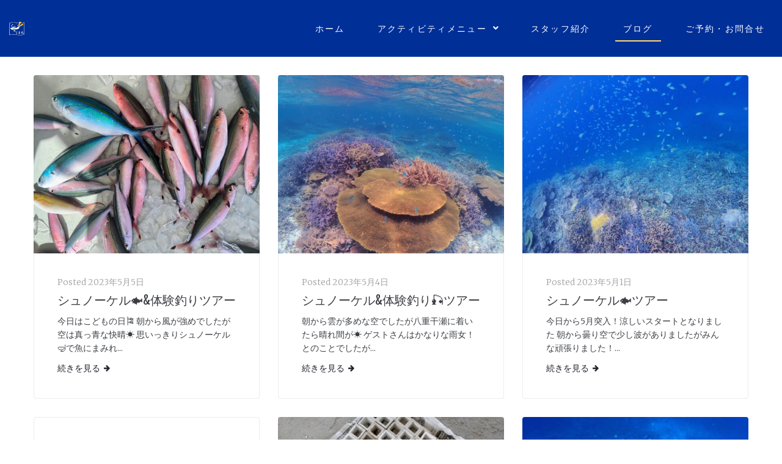

--- FILE ---
content_type: text/html; charset=UTF-8
request_url: https://kumamaru.info/blog/page/46/
body_size: 24940
content:
<!DOCTYPE html>
<html lang="ja">
<head>
<meta charset="UTF-8">
<link rel="profile" href="http://gmpg.org/xfn/11">
<link rel="pingback" href="https://kumamaru.info/xmlrpc.php">

<meta name="viewport" content="width=device-width, initial-scale=1" />
<title>ブログ &#8211; ページ 46 &#8211; くま丸​ 宮古島・八重干瀬 1日1組限定 チャーター</title>
<meta name='robots' content='max-image-preview:large' />
<link rel='dns-prefetch' href='//fonts.googleapis.com' />
<link rel="alternate" type="application/rss+xml" title="くま丸​ 宮古島・八重干瀬 1日1組限定 チャーター &raquo; フィード" href="https://kumamaru.info/feed/" />
<link rel="alternate" type="application/rss+xml" title="くま丸​ 宮古島・八重干瀬 1日1組限定 チャーター &raquo; コメントフィード" href="https://kumamaru.info/comments/feed/" />
<style id='wp-img-auto-sizes-contain-inline-css' type='text/css'>
img:is([sizes=auto i],[sizes^="auto," i]){contain-intrinsic-size:3000px 1500px}
/*# sourceURL=wp-img-auto-sizes-contain-inline-css */
</style>

<style id='wp-emoji-styles-inline-css' type='text/css'>

	img.wp-smiley, img.emoji {
		display: inline !important;
		border: none !important;
		box-shadow: none !important;
		height: 1em !important;
		width: 1em !important;
		margin: 0 0.07em !important;
		vertical-align: -0.1em !important;
		background: none !important;
		padding: 0 !important;
	}
/*# sourceURL=wp-emoji-styles-inline-css */
</style>
<link rel='stylesheet' id='wp-block-library-css' href='https://kumamaru.info/wp-includes/css/dist/block-library/style.min.css?ver=6.9' type='text/css' media='all' />
<style id='global-styles-inline-css' type='text/css'>
:root{--wp--preset--aspect-ratio--square: 1;--wp--preset--aspect-ratio--4-3: 4/3;--wp--preset--aspect-ratio--3-4: 3/4;--wp--preset--aspect-ratio--3-2: 3/2;--wp--preset--aspect-ratio--2-3: 2/3;--wp--preset--aspect-ratio--16-9: 16/9;--wp--preset--aspect-ratio--9-16: 9/16;--wp--preset--color--black: #000000;--wp--preset--color--cyan-bluish-gray: #abb8c3;--wp--preset--color--white: #ffffff;--wp--preset--color--pale-pink: #f78da7;--wp--preset--color--vivid-red: #cf2e2e;--wp--preset--color--luminous-vivid-orange: #ff6900;--wp--preset--color--luminous-vivid-amber: #fcb900;--wp--preset--color--light-green-cyan: #7bdcb5;--wp--preset--color--vivid-green-cyan: #00d084;--wp--preset--color--pale-cyan-blue: #8ed1fc;--wp--preset--color--vivid-cyan-blue: #0693e3;--wp--preset--color--vivid-purple: #9b51e0;--wp--preset--gradient--vivid-cyan-blue-to-vivid-purple: linear-gradient(135deg,rgb(6,147,227) 0%,rgb(155,81,224) 100%);--wp--preset--gradient--light-green-cyan-to-vivid-green-cyan: linear-gradient(135deg,rgb(122,220,180) 0%,rgb(0,208,130) 100%);--wp--preset--gradient--luminous-vivid-amber-to-luminous-vivid-orange: linear-gradient(135deg,rgb(252,185,0) 0%,rgb(255,105,0) 100%);--wp--preset--gradient--luminous-vivid-orange-to-vivid-red: linear-gradient(135deg,rgb(255,105,0) 0%,rgb(207,46,46) 100%);--wp--preset--gradient--very-light-gray-to-cyan-bluish-gray: linear-gradient(135deg,rgb(238,238,238) 0%,rgb(169,184,195) 100%);--wp--preset--gradient--cool-to-warm-spectrum: linear-gradient(135deg,rgb(74,234,220) 0%,rgb(151,120,209) 20%,rgb(207,42,186) 40%,rgb(238,44,130) 60%,rgb(251,105,98) 80%,rgb(254,248,76) 100%);--wp--preset--gradient--blush-light-purple: linear-gradient(135deg,rgb(255,206,236) 0%,rgb(152,150,240) 100%);--wp--preset--gradient--blush-bordeaux: linear-gradient(135deg,rgb(254,205,165) 0%,rgb(254,45,45) 50%,rgb(107,0,62) 100%);--wp--preset--gradient--luminous-dusk: linear-gradient(135deg,rgb(255,203,112) 0%,rgb(199,81,192) 50%,rgb(65,88,208) 100%);--wp--preset--gradient--pale-ocean: linear-gradient(135deg,rgb(255,245,203) 0%,rgb(182,227,212) 50%,rgb(51,167,181) 100%);--wp--preset--gradient--electric-grass: linear-gradient(135deg,rgb(202,248,128) 0%,rgb(113,206,126) 100%);--wp--preset--gradient--midnight: linear-gradient(135deg,rgb(2,3,129) 0%,rgb(40,116,252) 100%);--wp--preset--font-size--small: 13px;--wp--preset--font-size--medium: 20px;--wp--preset--font-size--large: 36px;--wp--preset--font-size--x-large: 42px;--wp--preset--spacing--20: 0.44rem;--wp--preset--spacing--30: 0.67rem;--wp--preset--spacing--40: 1rem;--wp--preset--spacing--50: 1.5rem;--wp--preset--spacing--60: 2.25rem;--wp--preset--spacing--70: 3.38rem;--wp--preset--spacing--80: 5.06rem;--wp--preset--shadow--natural: 6px 6px 9px rgba(0, 0, 0, 0.2);--wp--preset--shadow--deep: 12px 12px 50px rgba(0, 0, 0, 0.4);--wp--preset--shadow--sharp: 6px 6px 0px rgba(0, 0, 0, 0.2);--wp--preset--shadow--outlined: 6px 6px 0px -3px rgb(255, 255, 255), 6px 6px rgb(0, 0, 0);--wp--preset--shadow--crisp: 6px 6px 0px rgb(0, 0, 0);}:where(.is-layout-flex){gap: 0.5em;}:where(.is-layout-grid){gap: 0.5em;}body .is-layout-flex{display: flex;}.is-layout-flex{flex-wrap: wrap;align-items: center;}.is-layout-flex > :is(*, div){margin: 0;}body .is-layout-grid{display: grid;}.is-layout-grid > :is(*, div){margin: 0;}:where(.wp-block-columns.is-layout-flex){gap: 2em;}:where(.wp-block-columns.is-layout-grid){gap: 2em;}:where(.wp-block-post-template.is-layout-flex){gap: 1.25em;}:where(.wp-block-post-template.is-layout-grid){gap: 1.25em;}.has-black-color{color: var(--wp--preset--color--black) !important;}.has-cyan-bluish-gray-color{color: var(--wp--preset--color--cyan-bluish-gray) !important;}.has-white-color{color: var(--wp--preset--color--white) !important;}.has-pale-pink-color{color: var(--wp--preset--color--pale-pink) !important;}.has-vivid-red-color{color: var(--wp--preset--color--vivid-red) !important;}.has-luminous-vivid-orange-color{color: var(--wp--preset--color--luminous-vivid-orange) !important;}.has-luminous-vivid-amber-color{color: var(--wp--preset--color--luminous-vivid-amber) !important;}.has-light-green-cyan-color{color: var(--wp--preset--color--light-green-cyan) !important;}.has-vivid-green-cyan-color{color: var(--wp--preset--color--vivid-green-cyan) !important;}.has-pale-cyan-blue-color{color: var(--wp--preset--color--pale-cyan-blue) !important;}.has-vivid-cyan-blue-color{color: var(--wp--preset--color--vivid-cyan-blue) !important;}.has-vivid-purple-color{color: var(--wp--preset--color--vivid-purple) !important;}.has-black-background-color{background-color: var(--wp--preset--color--black) !important;}.has-cyan-bluish-gray-background-color{background-color: var(--wp--preset--color--cyan-bluish-gray) !important;}.has-white-background-color{background-color: var(--wp--preset--color--white) !important;}.has-pale-pink-background-color{background-color: var(--wp--preset--color--pale-pink) !important;}.has-vivid-red-background-color{background-color: var(--wp--preset--color--vivid-red) !important;}.has-luminous-vivid-orange-background-color{background-color: var(--wp--preset--color--luminous-vivid-orange) !important;}.has-luminous-vivid-amber-background-color{background-color: var(--wp--preset--color--luminous-vivid-amber) !important;}.has-light-green-cyan-background-color{background-color: var(--wp--preset--color--light-green-cyan) !important;}.has-vivid-green-cyan-background-color{background-color: var(--wp--preset--color--vivid-green-cyan) !important;}.has-pale-cyan-blue-background-color{background-color: var(--wp--preset--color--pale-cyan-blue) !important;}.has-vivid-cyan-blue-background-color{background-color: var(--wp--preset--color--vivid-cyan-blue) !important;}.has-vivid-purple-background-color{background-color: var(--wp--preset--color--vivid-purple) !important;}.has-black-border-color{border-color: var(--wp--preset--color--black) !important;}.has-cyan-bluish-gray-border-color{border-color: var(--wp--preset--color--cyan-bluish-gray) !important;}.has-white-border-color{border-color: var(--wp--preset--color--white) !important;}.has-pale-pink-border-color{border-color: var(--wp--preset--color--pale-pink) !important;}.has-vivid-red-border-color{border-color: var(--wp--preset--color--vivid-red) !important;}.has-luminous-vivid-orange-border-color{border-color: var(--wp--preset--color--luminous-vivid-orange) !important;}.has-luminous-vivid-amber-border-color{border-color: var(--wp--preset--color--luminous-vivid-amber) !important;}.has-light-green-cyan-border-color{border-color: var(--wp--preset--color--light-green-cyan) !important;}.has-vivid-green-cyan-border-color{border-color: var(--wp--preset--color--vivid-green-cyan) !important;}.has-pale-cyan-blue-border-color{border-color: var(--wp--preset--color--pale-cyan-blue) !important;}.has-vivid-cyan-blue-border-color{border-color: var(--wp--preset--color--vivid-cyan-blue) !important;}.has-vivid-purple-border-color{border-color: var(--wp--preset--color--vivid-purple) !important;}.has-vivid-cyan-blue-to-vivid-purple-gradient-background{background: var(--wp--preset--gradient--vivid-cyan-blue-to-vivid-purple) !important;}.has-light-green-cyan-to-vivid-green-cyan-gradient-background{background: var(--wp--preset--gradient--light-green-cyan-to-vivid-green-cyan) !important;}.has-luminous-vivid-amber-to-luminous-vivid-orange-gradient-background{background: var(--wp--preset--gradient--luminous-vivid-amber-to-luminous-vivid-orange) !important;}.has-luminous-vivid-orange-to-vivid-red-gradient-background{background: var(--wp--preset--gradient--luminous-vivid-orange-to-vivid-red) !important;}.has-very-light-gray-to-cyan-bluish-gray-gradient-background{background: var(--wp--preset--gradient--very-light-gray-to-cyan-bluish-gray) !important;}.has-cool-to-warm-spectrum-gradient-background{background: var(--wp--preset--gradient--cool-to-warm-spectrum) !important;}.has-blush-light-purple-gradient-background{background: var(--wp--preset--gradient--blush-light-purple) !important;}.has-blush-bordeaux-gradient-background{background: var(--wp--preset--gradient--blush-bordeaux) !important;}.has-luminous-dusk-gradient-background{background: var(--wp--preset--gradient--luminous-dusk) !important;}.has-pale-ocean-gradient-background{background: var(--wp--preset--gradient--pale-ocean) !important;}.has-electric-grass-gradient-background{background: var(--wp--preset--gradient--electric-grass) !important;}.has-midnight-gradient-background{background: var(--wp--preset--gradient--midnight) !important;}.has-small-font-size{font-size: var(--wp--preset--font-size--small) !important;}.has-medium-font-size{font-size: var(--wp--preset--font-size--medium) !important;}.has-large-font-size{font-size: var(--wp--preset--font-size--large) !important;}.has-x-large-font-size{font-size: var(--wp--preset--font-size--x-large) !important;}
/*# sourceURL=global-styles-inline-css */
</style>

<style id='classic-theme-styles-inline-css' type='text/css'>
/*! This file is auto-generated */
.wp-block-button__link{color:#fff;background-color:#32373c;border-radius:9999px;box-shadow:none;text-decoration:none;padding:calc(.667em + 2px) calc(1.333em + 2px);font-size:1.125em}.wp-block-file__button{background:#32373c;color:#fff;text-decoration:none}
/*# sourceURL=/wp-includes/css/classic-themes.min.css */
</style>
<link rel='stylesheet' id='contact-form-7-css' href='https://kumamaru.info/wp-content/plugins/contact-form-7/includes/css/styles.css?ver=6.1.4' type='text/css' media='all' />
<link rel='stylesheet' id='font-awesome-css' href='https://kumamaru.info/wp-content/plugins/elementor/assets/lib/font-awesome/css/font-awesome.min.css?ver=4.7.0' type='text/css' media='all' />
<link rel='stylesheet' id='monstroid2-theme-style-css' href='https://kumamaru.info/wp-content/themes/monstroid2/style.css?ver=1.1.9' type='text/css' media='all' />
<style id='monstroid2-theme-style-inline-css' type='text/css'>
/* #Typography */body {font-style: normal;font-weight: 300;font-size: 14px;line-height: 1.6;font-family: Merriweather, serif;letter-spacing: 0px;text-align: left;color: #3b3d42;}h1,.h1-style {font-style: normal;font-weight: 400;font-size: 34px;line-height: 1.4;font-family: Oswald, sans-serif;letter-spacing: 0px;text-align: inherit;color: #3b3d42;}h2,.h2-style {font-style: normal;font-weight: 400;font-size: 24px;line-height: 1.4;font-family: Oswald, sans-serif;letter-spacing: 0px;text-align: inherit;color: #3b3d42;}h3,.h3-style {font-style: normal;font-weight: 400;font-size: 21px;line-height: 1.4;font-family: Oswald, sans-serif;letter-spacing: 0px;text-align: inherit;color: #3b3d42;}h4,.h4-style {font-style: normal;font-weight: 400;font-size: 20px;line-height: 1.5;font-family: Oswald, sans-serif;letter-spacing: 0px;text-align: inherit;color: #3b3d42;}h5,.h5-style {font-style: normal;font-weight: 300;font-size: 18px;line-height: 1.5;font-family: Merriweather, serif;letter-spacing: 0px;text-align: inherit;color: #3b3d42;}h6,.h6-style {font-style: normal;font-weight: 500;font-size: 14px;line-height: 1.5;font-family: Merriweather, serif;letter-spacing: 0px;text-align: inherit;color: #3b3d42;}@media (min-width: 1200px) {h1,.h1-style { font-size: 56px; }h2,.h2-style { font-size: 40px; }h3,.h3-style { font-size: 28px; }}a,h1 a:hover,h2 a:hover,h3 a:hover,h4 a:hover,h5 a:hover,h6 a:hover { color: #25232d; }a:hover { color: #fddc75; }blockquote {color: #25232d;}/* #Header */.site-header__wrap {background-color: #ffffff;background-repeat: repeat;background-position: center top;background-attachment: scroll;;}/* ##Top Panel */.top-panel {color: #a1a2a4;background-color: #ffffff;}/* #Main Menu */.main-navigation {font-style: normal;font-weight: 400;font-size: 14px;line-height: 1.4;font-family: Roboto, sans-serif;letter-spacing: 0px;}.main-navigation a,.menu-item-has-children:before {color: #a1a2a4;}.main-navigation a:hover,.main-navigation .current_page_item>a,.main-navigation .current-menu-item>a,.main-navigation .current_page_ancestor>a,.main-navigation .current-menu-ancestor>a {color: #fddc75;}/* #Mobile Menu */.mobile-menu-toggle-button {color: #ffffff;background-color: #25232d;}/* #Social */.social-list a {color: #a1a2a4;}.social-list a:hover {color: #25232d;}/* #Breadcrumbs */.breadcrumbs_item {font-style: normal;font-weight: 400;font-size: 11px;line-height: 1.5;font-family: Roboto, sans-serif;letter-spacing: 0px;}.breadcrumbs_item_sep,.breadcrumbs_item_link {color: #a1a2a4;}.breadcrumbs_item_link:hover {color: #25232d;}/* #Post navigation */.post-navigation i {color: #a1a2a4;}.post-navigation .nav-links a:hover .post-title,.post-navigation .nav-links a:hover .nav-text {color: #25232d;}.post-navigation .nav-links a:hover i {color: #fddc75;}/* #Pagination */.pagination .page-numbers,.page-links > span,.page-links > a {color: #a1a2a4;}.pagination a.page-numbers:hover,.pagination .page-numbers.current,.page-links > a:hover,.page-links > span {color: #fddc75;}.pagination .next,.pagination .prev {color: #25232d;}.pagination .next:hover,.pagination .prev:hover {color: #fddc75;}/* #Button Appearance Styles (regular scheme) */.btn,button,input[type='button'],input[type='reset'],input[type='submit'] {font-style: normal;font-weight: 900;font-size: 11px;line-height: 1;font-family: Oswald, sans-serif;letter-spacing: 1px;color: #ffffff;background-color: #25232d;}.btn:hover,button:hover,input[type='button']:hover,input[type='reset']:hover,input[type='submit']:hover,input[type='reset']:hover {color: #ffffff;background-color: rgb(75,73,83);}.btn.invert-button {color: #ffffff;}.btn.invert-button:hover {color: #ffffff;border-color: #25232d;background-color: #25232d;}input,optgroup,select,textarea {font-size: 14px;}/* #Comment, Contact, Password Forms */.comment-form .submit,.wpcf7-submit,.post-password-form label + input {font-style: normal;font-weight: 900;font-size: 11px;line-height: 1;font-family: Oswald, sans-serif;letter-spacing: 1px;color: #ffffff;background-color: #25232d;}.comment-form .submit:hover,.wpcf7-submit:hover,.post-password-form label + input:hover {color: #ffffff;background-color: rgb(75,73,83);}.comment-reply-title {font-style: normal;font-weight: 400;font-size: 20px;line-height: 1.5;font-family: Oswald, sans-serif;letter-spacing: 0px;color: #3b3d42;}/* Cookies consent */.comment-form-cookies-consent input[type='checkbox']:checked ~ label[for=wp-comment-cookies-consent]:before {color: #ffffff;border-color: #25232d;background-color: #25232d;}/* #Comment Reply Link */#cancel-comment-reply-link {color: #25232d;}#cancel-comment-reply-link:hover {color: #fddc75;}/* #Comment item */.comment-body .fn {font-style: normal;font-weight: 500;font-size: 14px;line-height: 1.5;font-family: Merriweather, serif;letter-spacing: 0px;color: #3b3d42;}.comment-date__time {color: #a1a2a4;}.comment-reply-link {font-style: normal;font-weight: 900;font-size: 11px;line-height: 1;font-family: Oswald, sans-serif;letter-spacing: 1px;}/* #Input Placeholders */::-webkit-input-placeholder { color: #a1a2a4; }::-moz-placeholder{ color: #a1a2a4; }:-moz-placeholder{ color: #a1a2a4; }:-ms-input-placeholder{ color: #a1a2a4; }/* #Entry Meta */.posted-on,.cat-links,.byline,.tags-links {color: #a1a2a4;}.comments-button {color: #a1a2a4;}.comments-button:hover {color: #ffffff;background-color: #25232d;}.btn-style .post-categories a {color: #ffffff;background-color: #25232d;}.btn-style .post-categories a:hover {color: #ffffff;background-color: rgb(75,73,83);}.sticky-label {color: #ffffff;background-color: #25232d;}/* Posts List Item Invert */.invert-hover.has-post-thumbnail:hover,.invert-hover.has-post-thumbnail:hover .posted-on,.invert-hover.has-post-thumbnail:hover .cat-links,.invert-hover.has-post-thumbnail:hover .byline,.invert-hover.has-post-thumbnail:hover .tags-links,.invert-hover.has-post-thumbnail:hover .entry-meta,.invert-hover.has-post-thumbnail:hover a,.invert-hover.has-post-thumbnail:hover .btn-icon,.invert-item.has-post-thumbnail,.invert-item.has-post-thumbnail .posted-on,.invert-item.has-post-thumbnail .cat-links,.invert-item.has-post-thumbnail .byline,.invert-item.has-post-thumbnail .tags-links,.invert-item.has-post-thumbnail .entry-meta,.invert-item.has-post-thumbnail a,.invert-item.has-post-thumbnail .btn:hover,.invert-item.has-post-thumbnail .btn-style .post-categories a:hover,.invert,.invert .entry-title,.invert a,.invert .byline,.invert .posted-on,.invert .cat-links,.invert .tags-links {color: #ffffff;}.invert-hover.has-post-thumbnail:hover a:hover,.invert-hover.has-post-thumbnail:hover .btn-icon:hover,.invert-item.has-post-thumbnail a:hover,.invert a:hover {color: #25232d;}.invert-hover.has-post-thumbnail .btn,.invert-item.has-post-thumbnail .comments-button,.posts-list--default.list-style-v10 .invert.default-item .comments-button{color: #ffffff;background-color: #25232d;}.invert-hover.has-post-thumbnail .btn:hover,.invert-item.has-post-thumbnail .comments-button:hover,.posts-list--default.list-style-v10 .invert.default-item .comments-button:hover {color: #25232d;background-color: #ffffff;}/* Default Posts List */.list-style-v8 .comments-link {color: #a1a2a4;}.list-style-v8 .comments-link:hover {color: #fddc75;}/* Creative Posts List */.creative-item .entry-title a:hover {color: #25232d;}.list-style-default .creative-item a,.creative-item .btn-icon {color: #a1a2a4;}.list-style-default .creative-item a:hover,.creative-item .btn-icon:hover {color: #25232d;}.list-style-default .creative-item .btn,.list-style-default .creative-item .btn:hover,.list-style-default .creative-item .comments-button:hover {color: #ffffff;}.creative-item__title-first-letter {font-style: normal;font-weight: 400;font-family: Oswald, sans-serif;color: #3b3d42;}.posts-list--creative.list-style-v10 .creative-item:before {background-color: #25232d;box-shadow: 0px 0px 0px 8px rgba(37,35,45,0.25);}.posts-list--creative.list-style-v10 .creative-item__post-date {font-style: normal;font-weight: 400;font-size: 20px;line-height: 1.5;font-family: Oswald, sans-serif;letter-spacing: 0px;color: #25232d;}.posts-list--creative.list-style-v10 .creative-item__post-date a {color: #25232d;}.posts-list--creative.list-style-v10 .creative-item__post-date a:hover {color: #fddc75;}/* Creative Posts List style-v2 */.list-style-v2 .creative-item .entry-title,.list-style-v9 .creative-item .entry-title {font-style: normal;font-weight: 400;font-size: 20px;line-height: 1.5;font-family: Oswald, sans-serif;letter-spacing: 0px;}/* Image Post Format */.post_format-post-format-image .post-thumbnail__link:before {color: #ffffff;background-color: #25232d;}/* Gallery Post Format */.post_format-post-format-gallery .swiper-button-prev,.post_format-post-format-gallery .swiper-button-next {color: #a1a2a4;}.post_format-post-format-gallery .swiper-button-prev:hover,.post_format-post-format-gallery .swiper-button-next:hover {color: #fddc75;}/* Link Post Format */.post_format-post-format-quote .post-format-quote {color: #ffffff;background-color: #25232d;}.post_format-post-format-quote .post-format-quote:before {color: #25232d;background-color: #ffffff;}/* Post Author */.post-author__title a {color: #25232d;}.post-author__title a:hover {color: #fddc75;}.invert .post-author__title a {color: #ffffff;}.invert .post-author__title a:hover {color: #25232d;}/* Single Post */.single-post blockquote {border-color: #25232d;}.single-post:not(.post-template-single-layout-4):not(.post-template-single-layout-7) .tags-links a:hover {color: #ffffff;border-color: #25232d;background-color: #25232d;}.single-header-3 .post-author .byline,.single-header-4 .post-author .byline,.single-header-5 .post-author .byline {font-style: normal;font-weight: 400;font-size: 20px;line-height: 1.5;font-family: Oswald, sans-serif;letter-spacing: 0px;}.single-header-8,.single-header-10 .entry-header {background-color: #25232d;}.single-header-8.invert a:hover,.single-header-10.invert a:hover {color: rgba(255,255,255,0.5);}.single-header-3 a.comments-button,.single-header-10 a.comments-button {border: 1px solid #ffffff;}.single-header-3 a.comments-button:hover,.single-header-10 a.comments-button:hover {color: #25232d;background-color: #ffffff;}/* Page preloader */.page-preloader {border-top-color: #25232d;border-right-color: #25232d;}/* Logo */.site-logo__link,.site-logo__link:hover {color: #25232d;}/* Page title */.page-title {font-style: normal;font-weight: 400;font-size: 24px;line-height: 1.4;font-family: Oswald, sans-serif;letter-spacing: 0px;color: #3b3d42;}@media (min-width: 1200px) {.page-title { font-size: 40px; }}/* Grid Posts List */.posts-list.list-style-v3 .comments-link {border-color: #25232d;}.posts-list.list-style-v4 .comments-link {color: #a1a2a4;}.posts-list.list-style-v4 .posts-list__item.grid-item .grid-item-wrap .comments-link{background-color: #ffffff;}.posts-list.list-style-v4 .posts-list__item.grid-item .grid-item-wrap .comments-link:hover {color: #ffffff;background-color: #25232d;}/* Posts List Grid Item Invert */.grid-item-wrap.invert,.grid-item-wrap.invert .posted-on,.grid-item-wrap.invert .cat-links,.grid-item-wrap.invert .byline,.grid-item-wrap.invert .tags-links,.grid-item-wrap.invert .entry-meta,.grid-item-wrap.invert a,.grid-item-wrap.invert .btn-icon,.grid-item-wrap.invert .comments-button {color: #ffffff;}/* Posts List Grid-5 Item Invert */.list-style-v5 .grid-item-wrap.invert .posted-on,.list-style-v5 .grid-item-wrap.invert .cat-links,.list-style-v5 .grid-item-wrap.invert .byline,.list-style-v5 .grid-item-wrap.invert .tags-links,.list-style-v5 .grid-item-wrap.invert .posted-on a,.list-style-v5 .grid-item-wrap.invert .cat-links a,.list-style-v5 .grid-item-wrap.invert .tags-links a,.list-style-v5 .grid-item-wrap.invert .byline a,.list-style-v5 .grid-item-wrap.invert .comments-link,.list-style-v5 .grid-item-wrap.invert .entry-title a:hover {color: #25232d;}.list-style-v5 .grid-item-wrap.invert .posted-on a:hover,.list-style-v5 .grid-item-wrap.invert .cat-links a:hover,.list-style-v5 .grid-item-wrap.invert .tags-links a:hover,.list-style-v5 .grid-item-wrap.invert .byline a:hover,.list-style-v5 .grid-item-wrap.invert .comments-link:hover {color: #ffffff;}/* Posts List Grid-6 Item Invert */.posts-list.list-style-v6 .posts-list__item.grid-item .grid-item-wrap .cat-links a,.posts-list.list-style-v7 .posts-list__item.grid-item .grid-item-wrap .cat-links a {color: #ffffff;background-color: #25232d;}.posts-list.list-style-v6 .posts-list__item.grid-item .grid-item-wrap .cat-links a:hover,.posts-list.list-style-v7 .posts-list__item.grid-item .grid-item-wrap .cat-links a:hover {color: #ffffff;background-color: rgb(75,73,83);}.posts-list.list-style-v9 .posts-list__item.grid-item .grid-item-wrap .entry-header .entry-title {font-weight : 300;}/* Grid 7 */.list-style-v7 .grid-item-wrap.invert .posted-on a:hover,.list-style-v7 .grid-item-wrap.invert .cat-links a:hover,.list-style-v7 .grid-item-wrap.invert .tags-links a:hover,.list-style-v7 .grid-item-wrap.invert .byline a:hover,.list-style-v7 .grid-item-wrap.invert .comments-link:hover,.list-style-v7 .grid-item-wrap.invert .entry-title a:hover,.list-style-v6 .grid-item-wrap.invert .posted-on a:hover,.list-style-v6 .grid-item-wrap.invert .cat-links a:hover,.list-style-v6 .grid-item-wrap.invert .tags-links a:hover,.list-style-v6 .grid-item-wrap.invert .byline a:hover,.list-style-v6 .grid-item-wrap.invert .comments-link:hover,.list-style-v6 .grid-item-wrap.invert .entry-title a:hover {color: #25232d;}.list-style-v7 .grid-item-wrap.invert .posted-on,.list-style-v7 .grid-item-wrap.invert .cat-links,.list-style-v7 .grid-item-wrap.invert .byline,.list-style-v7 .grid-item-wrap.invert .tags-links,.list-style-v7 .grid-item-wrap.invert .posted-on a,.list-style-v7 .grid-item-wrap.invert .cat-links a,.list-style-v7 .grid-item-wrap.invert .tags-links a,.list-style-v7 .grid-item-wrap.invert .byline a,.list-style-v7 .grid-item-wrap.invert .comments-link,.list-style-v7 .grid-item-wrap.invert .entry-title a,.list-style-v7 .grid-item-wrap.invert .entry-content p,.list-style-v6 .grid-item-wrap.invert .posted-on,.list-style-v6 .grid-item-wrap.invert .cat-links,.list-style-v6 .grid-item-wrap.invert .byline,.list-style-v6 .grid-item-wrap.invert .tags-links,.list-style-v6 .grid-item-wrap.invert .posted-on a,.list-style-v6 .grid-item-wrap.invert .cat-links a,.list-style-v6 .grid-item-wrap.invert .tags-links a,.list-style-v6 .grid-item-wrap.invert .byline a,.list-style-v6 .grid-item-wrap.invert .comments-link,.list-style-v6 .grid-item-wrap.invert .entry-title a,.list-style-v6 .grid-item-wrap.invert .entry-content p {color: #ffffff;}.posts-list.list-style-v7 .grid-item .grid-item-wrap .entry-footer .comments-link:hover,.posts-list.list-style-v6 .grid-item .grid-item-wrap .entry-footer .comments-link:hover,.posts-list.list-style-v6 .posts-list__item.grid-item .grid-item-wrap .btn:hover,.posts-list.list-style-v7 .posts-list__item.grid-item .grid-item-wrap .btn:hover {color: #25232d;border-color: #25232d;}.posts-list.list-style-v10 .grid-item-inner .space-between-content .comments-link {color: #a1a2a4;}.posts-list.list-style-v10 .grid-item-inner .space-between-content .comments-link:hover {color: #25232d;}.posts-list.list-style-v10 .posts-list__item.justify-item .justify-item-inner .entry-title a {color: #3b3d42;}.posts-list.posts-list--vertical-justify.list-style-v10 .posts-list__item.justify-item .justify-item-inner .entry-title a:hover{color: #ffffff;background-color: #25232d;}.posts-list.list-style-v5 .posts-list__item.justify-item .justify-item-inner.invert .cat-links a:hover,.posts-list.list-style-v8 .posts-list__item.justify-item .justify-item-inner.invert .cat-links a:hover {color: #ffffff;background-color: rgb(75,73,83);}.posts-list.list-style-v5 .posts-list__item.justify-item .justify-item-inner.invert .cat-links a,.posts-list.list-style-v8 .posts-list__item.justify-item .justify-item-inner.invert .cat-links a{color: #ffffff;background-color: #25232d;}.list-style-v8 .justify-item-inner.invert .posted-on,.list-style-v8 .justify-item-inner.invert .cat-links,.list-style-v8 .justify-item-inner.invert .byline,.list-style-v8 .justify-item-inner.invert .tags-links,.list-style-v8 .justify-item-inner.invert .posted-on a,.list-style-v8 .justify-item-inner.invert .cat-links a,.list-style-v8 .justify-item-inner.invert .tags-links a,.list-style-v8 .justify-item-inner.invert .byline a,.list-style-v8 .justify-item-inner.invert .comments-link,.list-style-v8 .justify-item-inner.invert .entry-title a,.list-style-v8 .justify-item-inner.invert .entry-content p,.list-style-v5 .justify-item-inner.invert .posted-on,.list-style-v5 .justify-item-inner.invert .cat-links,.list-style-v5 .justify-item-inner.invert .byline,.list-style-v5 .justify-item-inner.invert .tags-links,.list-style-v5 .justify-item-inner.invert .posted-on a,.list-style-v5 .justify-item-inner.invert .cat-links a,.list-style-v5 .justify-item-inner.invert .tags-links a,.list-style-v5 .justify-item-inner.invert .byline a,.list-style-v5 .justify-item-inner.invert .comments-link,.list-style-v5 .justify-item-inner.invert .entry-title a,.list-style-v5 .justify-item-inner.invert .entry-content p,.list-style-v4 .justify-item-inner.invert .posted-on:hover,.list-style-v4 .justify-item-inner.invert .cat-links,.list-style-v4 .justify-item-inner.invert .byline,.list-style-v4 .justify-item-inner.invert .tags-links,.list-style-v4 .justify-item-inner.invert .posted-on a,.list-style-v4 .justify-item-inner.invert .cat-links a,.list-style-v4 .justify-item-inner.invert .tags-links a,.list-style-v4 .justify-item-inner.invert .byline a,.list-style-v4 .justify-item-inner.invert .comments-link,.list-style-v4 .justify-item-inner.invert .entry-title a,.list-style-v4 .justify-item-inner.invert .entry-content p {color: #ffffff;}.list-style-v8 .justify-item-inner.invert .posted-on a:hover,.list-style-v8 .justify-item-inner.invert .cat-links a:hover,.list-style-v8 .justify-item-inner.invert .tags-links a:hover,.list-style-v8 .justify-item-inner.invert .byline a:hover,.list-style-v8 .justify-item-inner.invert .comments-link:hover,.list-style-v8 .justify-item-inner.invert .entry-title a:hover,.list-style-v5 .justify-item-inner.invert .posted-on a:hover,.list-style-v5 .justify-item-inner.invert .cat-links a:hover,.list-style-v5 .justify-item-inner.invert .tags-links a:hover,.list-style-v5 .justify-item-inner.invert .byline a:hover,.list-style-v5 .justify-item-inner.invert .entry-title a:hover,.list-style-v4 .justify-item-inner.invert .posted-on a,.list-style-v4 .justify-item-inner.invert .cat-links a:hover,.list-style-v4 .justify-item-inner.invert .tags-links a:hover,.list-style-v4 .justify-item-inner.invert .byline a:hover,.list-style-v4 .justify-item-inner.invert .comments-link:hover,.list-style-v4 .justify-item-inner.invert .entry-title a:hover{color: #25232d;}.posts-list.list-style-v5 .justify-item .justify-item-wrap .entry-footer .comments-link:hover {border-color: #25232d;}.list-style-v4 .justify-item-inner.invert .btn:hover,.list-style-v6 .justify-item-wrap.invert .btn:hover,.list-style-v8 .justify-item-inner.invert .btn:hover {color: #ffffff;}.posts-list.posts-list--vertical-justify.list-style-v5 .posts-list__item.justify-item .justify-item-wrap .entry-footer .comments-link:hover,.posts-list.posts-list--vertical-justify.list-style-v5 .posts-list__item.justify-item .justify-item-wrap .entry-footer .btn:hover {color: #25232d;border-color: #25232d;}/* masonry Posts List */.posts-list.list-style-v3 .comments-link {border-color: #25232d;}.posts-list.list-style-v4 .comments-link {color: #a1a2a4;}.posts-list.list-style-v4 .posts-list__item.masonry-item .masonry-item-wrap .comments-link{background-color: #ffffff;}.posts-list.list-style-v4 .posts-list__item.masonry-item .masonry-item-wrap .comments-link:hover {color: #ffffff;background-color: #25232d;}/* Posts List masonry Item Invert */.masonry-item-wrap.invert,.masonry-item-wrap.invert .posted-on,.masonry-item-wrap.invert .cat-links,.masonry-item-wrap.invert .byline,.masonry-item-wrap.invert .tags-links,.masonry-item-wrap.invert .entry-meta,.masonry-item-wrap.invert a,.masonry-item-wrap.invert .btn-icon,.masonry-item-wrap.invert .comments-button {color: #ffffff;}/* Posts List masonry-5 Item Invert */.list-style-v5 .masonry-item-wrap.invert .posted-on,.list-style-v5 .masonry-item-wrap.invert .cat-links,.list-style-v5 .masonry-item-wrap.invert .byline,.list-style-v5 .masonry-item-wrap.invert .tags-links,.list-style-v5 .masonry-item-wrap.invert .posted-on a,.list-style-v5 .masonry-item-wrap.invert .cat-links a,.list-style-v5 .masonry-item-wrap.invert .tags-links a,.list-style-v5 .masonry-item-wrap.invert .byline a,.list-style-v5 .masonry-item-wrap.invert .comments-link,.list-style-v5 .masonry-item-wrap.invert .entry-title a:hover {color: #25232d;}.list-style-v5 .masonry-item-wrap.invert .posted-on a:hover,.list-style-v5 .masonry-item-wrap.invert .cat-links a:hover,.list-style-v5 .masonry-item-wrap.invert .tags-links a:hover,.list-style-v5 .masonry-item-wrap.invert .byline a:hover,.list-style-v5 .masonry-item-wrap.invert .comments-link:hover {color: #ffffff;}.posts-list.list-style-v10 .masonry-item-inner .space-between-content .comments-link {color: #a1a2a4;}.posts-list.list-style-v10 .masonry-item-inner .space-between-content .comments-link:hover {color: #25232d;}.widget_recent_entries a,.widget_recent_comments a {font-style: normal;font-weight: 500;font-size: 14px;line-height: 1.5;font-family: Merriweather, serif;letter-spacing: 0px;color: #3b3d42;}.widget_recent_entries a:hover,.widget_recent_comments a:hover {color: #25232d;}.widget_recent_entries .post-date,.widget_recent_comments .recentcomments {color: #a1a2a4;}.widget_recent_comments .comment-author-link a {color: #a1a2a4;}.widget_recent_comments .comment-author-link a:hover {color: #25232d;}.widget_calendar th,.widget_calendar caption {color: #25232d;}.widget_calendar tbody td a {color: #3b3d42;}.widget_calendar tbody td a:hover {color: #ffffff;background-color: #25232d;}.widget_calendar tfoot td a {color: #a1a2a4;}.widget_calendar tfoot td a:hover {color: #fddc75;}/* Preloader */.jet-smart-listing-wrap.jet-processing + div.jet-smart-listing-loading,div.wpcf7 .ajax-loader {border-top-color: #25232d;border-right-color: #25232d;}/*--------------------------------------------------------------## Ecwid Plugin Styles--------------------------------------------------------------*//* Product Title, Product Price amount */html#ecwid_html body#ecwid_body .ec-size .ec-wrapper .ec-store .grid-product__title-inner,html#ecwid_html body#ecwid_body .ec-size .ec-wrapper .ec-store .grid__products .grid-product__image ~ .grid-product__price .grid-product__price-amount,html#ecwid_html body#ecwid_body .ec-size .ec-wrapper .ec-store .grid__products .grid-product__image ~ .grid-product__title .grid-product__price-amount,html#ecwid_html body#ecwid_body .ec-size .ec-store .grid__products--medium-items.grid__products--layout-center .grid-product__price-compare,html#ecwid_html body#ecwid_body .ec-size .ec-store .grid__products--medium-items .grid-product__details,html#ecwid_html body#ecwid_body .ec-size .ec-store .grid__products--medium-items .grid-product__sku,html#ecwid_html body#ecwid_body .ec-size .ec-store .grid__products--medium-items .grid-product__sku-hover,html#ecwid_html body#ecwid_body .ec-size .ec-store .grid__products--medium-items .grid-product__tax,html#ecwid_html body#ecwid_body .ec-size .ec-wrapper .ec-store .form__msg,html#ecwid_html body#ecwid_body .ec-size.ec-size--l .ec-wrapper .ec-store h1,html#ecwid_html body#ecwid_body.page .ec-size .ec-wrapper .ec-store .product-details__product-title,html#ecwid_html body#ecwid_body.page .ec-size .ec-wrapper .ec-store .product-details__product-price,html#ecwid_html body#ecwid_body .ec-size .ec-wrapper .ec-store .product-details-module__title,html#ecwid_html body#ecwid_body .ec-size .ec-wrapper .ec-store .ec-cart-summary__row--total .ec-cart-summary__title,html#ecwid_html body#ecwid_body .ec-size .ec-wrapper .ec-store .ec-cart-summary__row--total .ec-cart-summary__price,html#ecwid_html body#ecwid_body .ec-size .ec-wrapper .ec-store .grid__categories * {font-style: normal;font-weight: 500;line-height: 1.5;font-family: Merriweather, serif;letter-spacing: 0px;}html#ecwid_html body#ecwid_body .ecwid .ec-size .ec-wrapper .ec-store .product-details__product-description {font-style: normal;font-weight: 300;font-size: 14px;line-height: 1.6;font-family: Merriweather, serif;letter-spacing: 0px;text-align: left;color: #3b3d42;}html#ecwid_html body#ecwid_body .ec-size .ec-wrapper .ec-store .grid-product__title-inner,html#ecwid_html body#ecwid_body .ec-size .ec-wrapper .ec-store .grid__products .grid-product__image ~ .grid-product__price .grid-product__price-amount,html#ecwid_html body#ecwid_body .ec-size .ec-wrapper .ec-store .grid__products .grid-product__image ~ .grid-product__title .grid-product__price-amount,html#ecwid_html body#ecwid_body .ec-size .ec-store .grid__products--medium-items.grid__products--layout-center .grid-product__price-compare,html#ecwid_html body#ecwid_body .ec-size .ec-store .grid__products--medium-items .grid-product__details,html#ecwid_html body#ecwid_body .ec-size .ec-store .grid__products--medium-items .grid-product__sku,html#ecwid_html body#ecwid_body .ec-size .ec-store .grid__products--medium-items .grid-product__sku-hover,html#ecwid_html body#ecwid_body .ec-size .ec-store .grid__products--medium-items .grid-product__tax,html#ecwid_html body#ecwid_body .ec-size .ec-wrapper .ec-store .product-details-module__title,html#ecwid_html body#ecwid_body.page .ec-size .ec-wrapper .ec-store .product-details__product-price,html#ecwid_html body#ecwid_body.page .ec-size .ec-wrapper .ec-store .product-details__product-title,html#ecwid_html body#ecwid_body .ec-size .ec-wrapper .ec-store .form-control__text,html#ecwid_html body#ecwid_body .ec-size .ec-wrapper .ec-store .form-control__textarea,html#ecwid_html body#ecwid_body .ec-size .ec-wrapper .ec-store .ec-link,html#ecwid_html body#ecwid_body .ec-size .ec-wrapper .ec-store .ec-link:visited,html#ecwid_html body#ecwid_body .ec-size .ec-wrapper .ec-store input[type="radio"].form-control__radio:checked+.form-control__radio-view::after {color: #25232d;}html#ecwid_html body#ecwid_body .ec-size .ec-wrapper .ec-store .ec-link:hover {color: #fddc75;}/* Product Title, Price small state */html#ecwid_html body#ecwid_body .ec-size .ec-wrapper .ec-store .grid__products--small-items .grid-product__title-inner,html#ecwid_html body#ecwid_body .ec-size .ec-wrapper .ec-store .grid__products--small-items .grid-product__price-hover .grid-product__price-amount,html#ecwid_html body#ecwid_body .ec-size .ec-wrapper .ec-store .grid__products--small-items .grid-product__image ~ .grid-product__price .grid-product__price-amount,html#ecwid_html body#ecwid_body .ec-size .ec-wrapper .ec-store .grid__products--small-items .grid-product__image ~ .grid-product__title .grid-product__price-amount,html#ecwid_html body#ecwid_body .ec-size .ec-wrapper .ec-store .grid__products--small-items.grid__products--layout-center .grid-product__price-compare,html#ecwid_html body#ecwid_body .ec-size .ec-wrapper .ec-store .grid__products--small-items .grid-product__details,html#ecwid_html body#ecwid_body .ec-size .ec-wrapper .ec-store .grid__products--small-items .grid-product__sku,html#ecwid_html body#ecwid_body .ec-size .ec-wrapper .ec-store .grid__products--small-items .grid-product__sku-hover,html#ecwid_html body#ecwid_body .ec-size .ec-wrapper .ec-store .grid__products--small-items .grid-product__tax {font-size: 12px;}/* Product Title, Price medium state */html#ecwid_html body#ecwid_body .ec-size .ec-wrapper .ec-store .grid__products--medium-items .grid-product__title-inner,html#ecwid_html body#ecwid_body .ec-size .ec-wrapper .ec-store .grid__products--medium-items .grid-product__price-hover .grid-product__price-amount,html#ecwid_html body#ecwid_body .ec-size .ec-wrapper .ec-store .grid__products--medium-items .grid-product__image ~ .grid-product__price .grid-product__price-amount,html#ecwid_html body#ecwid_body .ec-size .ec-wrapper .ec-store .grid__products--medium-items .grid-product__image ~ .grid-product__title .grid-product__price-amount,html#ecwid_html body#ecwid_body .ec-size .ec-wrapper .ec-store .grid__products--medium-items.grid__products--layout-center .grid-product__price-compare,html#ecwid_html body#ecwid_body .ec-size .ec-wrapper .ec-store .grid__products--medium-items .grid-product__details,html#ecwid_html body#ecwid_body .ec-size .ec-wrapper .ec-store .grid__products--medium-items .grid-product__sku,html#ecwid_html body#ecwid_body .ec-size .ec-wrapper .ec-store .grid__products--medium-items .grid-product__sku-hover,html#ecwid_html body#ecwid_body .ec-size .ec-wrapper .ec-store .grid__products--medium-items .grid-product__tax {font-size: 14px;}/* Product Title, Price large state */html#ecwid_html body#ecwid_body .ec-size .ec-wrapper .ec-store .grid__products--large-items .grid-product__title-inner,html#ecwid_html body#ecwid_body .ec-size .ec-wrapper .ec-store .grid__products--large-items .grid-product__price-hover .grid-product__price-amount,html#ecwid_html body#ecwid_body .ec-size .ec-wrapper .ec-store .grid__products--large-items .grid-product__image ~ .grid-product__price .grid-product__price-amount,html#ecwid_html body#ecwid_body .ec-size .ec-wrapper .ec-store .grid__products--large-items .grid-product__image ~ .grid-product__title .grid-product__price-amount,html#ecwid_html body#ecwid_body .ec-size .ec-wrapper .ec-store .grid__products--large-items.grid__products--layout-center .grid-product__price-compare,html#ecwid_html body#ecwid_body .ec-size .ec-wrapper .ec-store .grid__products--large-items .grid-product__details,html#ecwid_html body#ecwid_body .ec-size .ec-wrapper .ec-store .grid__products--large-items .grid-product__sku,html#ecwid_html body#ecwid_body .ec-size .ec-wrapper .ec-store .grid__products--large-items .grid-product__sku-hover,html#ecwid_html body#ecwid_body .ec-size .ec-wrapper .ec-store .grid__products--large-items .grid-product__tax {font-size: 17px;}/* Product Add To Cart button */html#ecwid_html body#ecwid_body .ec-size .ec-wrapper .ec-store button {font-style: normal;font-weight: 900;line-height: 1;font-family: Oswald, sans-serif;letter-spacing: 1px;}/* Product Add To Cart button normal state */html#ecwid_html body#ecwid_body .ec-size .ec-wrapper .ec-store .form-control--secondary .form-control__button,html#ecwid_html body#ecwid_body .ec-size .ec-wrapper .ec-store .form-control--primary .form-control__button {border-color: #25232d;background-color: transparent;color: #25232d;}/* Product Add To Cart button hover state, Product Category active state */html#ecwid_html body#ecwid_body .ec-size .ec-wrapper .ec-store .form-control--secondary .form-control__button:hover,html#ecwid_html body#ecwid_body .ec-size .ec-wrapper .ec-store .form-control--primary .form-control__button:hover,html#ecwid_html body#ecwid_body .horizontal-menu-container.horizontal-desktop .horizontal-menu-item.horizontal-menu-item--active>a {border-color: #25232d;background-color: #25232d;color: #ffffff;}/* Black Product Add To Cart button normal state */html#ecwid_html body#ecwid_body .ec-size .ec-wrapper .ec-store .grid__products--appearance-hover .grid-product--dark .form-control--secondary .form-control__button {border-color: #25232d;background-color: #25232d;color: #ffffff;}/* Black Product Add To Cart button normal state */html#ecwid_html body#ecwid_body .ec-size .ec-wrapper .ec-store .grid__products--appearance-hover .grid-product--dark .form-control--secondary .form-control__button:hover {border-color: #ffffff;background-color: #ffffff;color: #25232d;}/* Product Add To Cart button small label */html#ecwid_html body#ecwid_body .ec-size.ec-size--l .ec-wrapper .ec-store .form-control .form-control__button {font-size: 10px;}/* Product Add To Cart button medium label */html#ecwid_html body#ecwid_body .ec-size.ec-size--l .ec-wrapper .ec-store .form-control--small .form-control__button {font-size: 11px;}/* Product Add To Cart button large label */html#ecwid_html body#ecwid_body .ec-size.ec-size--l .ec-wrapper .ec-store .form-control--medium .form-control__button {font-size: 14px;}/* Mini Cart icon styles */html#ecwid_html body#ecwid_body .ec-minicart__body .ec-minicart__icon .icon-default path[stroke],html#ecwid_html body#ecwid_body .ec-minicart__body .ec-minicart__icon .icon-default circle[stroke] {stroke: #25232d;}html#ecwid_html body#ecwid_body .ec-minicart:hover .ec-minicart__body .ec-minicart__icon .icon-default path[stroke],html#ecwid_html body#ecwid_body .ec-minicart:hover .ec-minicart__body .ec-minicart__icon .icon-default circle[stroke] {stroke: #fddc75;}[class*='mphb'] {font-weight: 400;font-size: 15px;font-style: normal;line-height: 1.4;font-family: Open Sans, sans-serif;letter-spacing: 0px;text-transform: none;text-align: inherit;color: #b0aebe;}[class*='mphb'] a {color: #5f45ea;}[class*='mphb'] a:hover {color: #34314b;}.mphb-room-type-title,.mphb-recommendation-title,.mphb-room-rate-chooser-title,.mphb-services-details-title,.mphb-price-breakdown-title,.mphb-room-number,.mphb-customer-details-title,.mphb-service-title {font-weight: 400;font-size: 30px;font-style: normal;line-height: 1.1;font-family: Hind, sans-serif;letter-spacing: -0.6px;text-transform: uppercase;text-align: inherit;color: #7f7d8e;}/***********Button.css***********/.mphb-book-button,.mphb-recommendation-reserve-button,.mphb-confirm-reservation {color: #ffffff;background: #5f45ea;}.mphb-book-button:hover,.mphb_sc_checkout-submit-wrapper .button:hover,.mphb-recommendation-reserve-button:hover,.mphb-confirm-reservation:hover {color: #ffffff;background: #34314b;}.datepick {background-color: #ffffff;color: #7f7d8e;}.datepick-nav {background: #162541;}.datepick .datepick-nav .datepick-cmd-today {font-weight: 400;font-family: Hind, sans-serif;color: #ffffff;text-transform: uppercase;}.datepick .datepick-nav .datepick-cmd-today:hover {color: #5f45ea;}.datepick-cmd:hover {background: #162541;}.datepick-cmd-prev:before,.datepick-cmd-next:before {color: #ffffff;}.datepick-cmd-prev:hover:before,.datepick-cmd-next:hover:before {color: #34314b;}.datepick-month-header {background: #f5f5f5;font-family: Open Sans, sans-serif;font-weight: 400;letter-spacing: 0px;color: #b0aebe;}.datepick-month-header select {font-family: Open Sans, sans-serif;font-weight: 400;color: #b0aebe;}.mphb-calendar .datepick .datepick-month:first-child,.datepick-popup .datepick .datepick-month:first-child {border-right: 2px solid #f5f5f5;}.datepick-month th,.datepick-month td,.datepick-month a {background-color: #ffffff;color: #b0aebe;}.datepick-month td .datepick-weekend,.mphb-calendar .datepick-month td .mphb-past-date,.mphb-datepick-popup .datepick-month td .mphb-past-date,.mphb-datepick-popup .datepick-month td .datepick-weekend {background-color: #ffffff;color: #b0aebe;}.mphb-calendar .datepick .datepick-month table tbody > tr > td {border-right: 1px solid #ffffff;border-top: 1px solid #ffffff;}.mphb-calendar .datepick .datepick-month table td span.mphb-booked-date,.datepick-popup .datepick .datepick-month table td span.mphb-booked-date,.mphb-calendar .datepick-month td .mphb-booked-date.mphb-date-check-in.mphb-date-check-out {background-color: #5f45ea;color: #ffffff;}.datepick-popup .datepick-month th,.datepick-month th a,.mphb-calendar .datepick-month th,.mphb-calendar .datepick-month td .mphb-available-date {background: #ffffff;color: #b0aebe;}.datepick .datepick-month table td span.datepick-today,.datepick-popup .datepick .datepick-month .datepick-today{background-color: #162541;color: #ffffff;}.mphb-datepick-popup .datepick-month td a.datepick-highlight,.mphb-datepick-popup .datepick-month td a.datepick-selected,.mphb-datepick-popup .datepick-month td a:hover {background-color: #162541;color: #ffffff;}.datepick-ctrl,body.single-mphb_room_type .comment-meta,body.single-mphb_room_type .comment-meta .fn{font-style: normal;font-weight: 400;font-size: 15px;line-height: 1.4;font-family: Open Sans, sans-serif;letter-spacing: 0px;background: #ffffff;}body.single-mphb_room_type .comment-meta .fn {color: #7f7d8e;font-weight: bold;}.datepick-ctrl > a {color: #5f45ea;}.datepick-ctrl > a.datepick-cmd:hover {color: #34314b;}.mphb-calendar .datepick-month td .mphb-booked-date.mphb-date-check-in {background: linear-gradient(to bottom right,#162541 0,#162541 50%,#5f45ea 50%,#5f45ea 100%);}.mphb-calendar .datepick-month td .mphb-available-date.mphb-date-check-out {background: linear-gradient(to bottom right,#5f45ea 0,#5f45ea 50%,#162541 50%,#162541 100%);color: #ffffff;}.mphb-booking-form {background-color: #5f45ea;}.mphb-booking-form p > label {font-family: Open Sans, sans-serif;font-size: 12px;font-weight: 900;line-height: 1.667;letter-spacing: 0.96px;text-transform: uppercase;color: #ffffff;}body.single-mphb_room_type .comment-reply-link {font-family: Open Sans, sans-serif;font-size: 12px;font-weight: 900;line-height: 1.667;letter-spacing: 0.96px;text-transform: uppercase;color: #7f7d8e;}.mphb-booking-form p > input,.mphb-booking-form p > select {background-color: #ffffff;color: #7f7d8e;font-family: Open Sans, sans-serif;}.mphb-reserve-btn-wrapper > .mphb-reserve-btn.button {border: 2px solid #34314b;background-color: #34314b;color: #ffffff;font-family: Open Sans, sans-serif;}.mphb-reserve-btn-wrapper > .mphb-reserve-btn.button:hover {background: #5f45ea;}[class*='mphb'] .entry-title {font-weight: 400;font-size: 70px;font-style: normal;line-height: 1.1;font-family: Hind, sans-serif;letter-spacing: -1.4px;text-transform: uppercase;text-align: inherit;color: #7f7d8e;}.mphb-details-title,.mphb-calendar-title,.mphb-reservation-form-title,.mphb-room-type-details-title,.mphb-booking-details-title,body.single-mphb_room_type .comments-title {font-weight: 400;font-size: 30px;font-style: normal;line-height: 1.1;font-family: Hind, sans-serif;letter-spacing: -0.6px;text-transform: uppercase;text-align: inherit;color: #7f7d8e;}.mphb-single-room-type-attributes .mphb-attribute-title,.mphb-price-wrapper strong,.mphb-price-wrapper .mphb-price.mphb-price-free {font-family: Open Sans, sans-serif;font-style: normal;font-weight: 900;font-size: 12px;line-height: 1.667;letter-spacing: 0.96px;text-transform: uppercase;color: #b0aebe;}.mphb-price-wrapper .mphb-price.mphb-price-free {color: #7f7d8e;}.mphb-loop-room-type-attributes li:before,.mphb-room-type-title ~ ul li:before {background: #b0aebe;}.mphb-regular-price strong {font-family: Open Sans, sans-serif;font-style: normal;font-weight: 400;font-size: 15px;line-height: 1.4;color: #b0aebe;}.mphb-price-wrapper .mphb-price,.mphb-regular-price .mphb-price,.mphb-total-price .mphb-price,.mphb-recommendation-total .mphb-price{font-family: Hind, sans-serif;font-style: normal;font-weight: 400;color: #7f7d8e;}.mphb-price-wrapper .mphb-currency,.mphb-regular-price .mphb-currency,.mphb-total-price .mphb-currency,.mphb-recommendation-total .mphb-currency {font-family: Hind, sans-serif;font-style: normal;font-weight: 400;font-size: 15px;line-height: 1.2667;}/*price period*/.mphb-regular-price .mphb-price-period,.mphb-single-room-sidebar .mphb-price-period {font-family: Hind, sans-serif;font-style: normal;font-weight: 400;font-size: 15px;line-height: 1.2667;}body.single-mphb_room_type .navigation.post-navigation .nav-text,body.single-mphb_room_type .comment-body .reply{font-family: Open Sans, sans-serif;font-style: normal;font-weight: 900;font-size: 12px;line-height: 1.667;letter-spacing: 0.96px;color: #b0aebe;}body.single-mphb_room_type .navigation.post-navigation .post-title {font-family: Open Sans, sans-serif;font-style: normal;color: #7f7d8e;}body.single-mphb_room_type .navigation.post-navigation .nav-links a:hover i,body.single-mphb_room_type .navigation.post-navigation .nav-links a:hover .nav-text {color: #5f45ea;}body.single-mphb_room_type .comment-form input[type='text'],body.single-mphb_room_type .comment-form textarea {background-color: #f5f5f5;font-family: Open Sans, sans-serif;font-style: normal;font-weight: 900;font-size: 12px;line-height: 1.667;letter-spacing: 0.96px;text-transform: uppercase;}body.single-mphb_room_type .comment-form-cookies-consent label[for=wp-comment-cookies-consent]:before,.mphb_checkout-services-list label em:before {background: #f5f5f5;}body.single-mphb_room_type .comment-form-cookies-consent input[type='checkbox']:checked ~ label[for=wp-comment-cookies-consent]:before,.mphb_checkout-services-list label input:checked + em:before {color: #b0aebe;background: #f5f5f5;}body.single-mphb_room_type .comment-form .submit,.mphb_sc_checkout-submit-wrapper .button,.mphb-book-button,.mphb-recommendation .mphb-recommendation-reserve-button,.mphb_sc_search_results-wrapper .mphb-confirm-reservation {color: #ffffff;background: #5f45ea;font-family: Open Sans, sans-serif;font-style: normal;font-weight: 900;text-transform: uppercase;}body.single-mphb_room_type .comment-form .submit:hover,.mphb_sc_checkout-submit-wrapper .button:hover,.mphb-book-button:hover {background: #34314b;}.mphb-room-details .mphb-room-type-title span,.mphb-room-details .mphb-guests-number span,.mphb-room-details .mphb-check-in-date span,.mphb-room-details .mphb-check-out-date span,.mphb-booking-details.mphb-checkout-section.mphb-room-type-title span,.mphb-booking-details.mphb-checkout-section .mphb-guests-number span,.mphb-booking-details.mphb-checkout-section .mphb-check-in-date span,.mphb-booking-details.mphb-checkout-section .mphb-check-out-date span,article.mphb_room_service .entry-content h6{font-family: Open Sans, sans-serif;font-style: normal;font-weight: 900;font-size: 12px;line-height: 1.667;letter-spacing: 0.96px;color: #b0aebe;display: uppercase;}.mphb_sc_checkout-wrapper .mphb-room-details > p,#mphb-customer-details > p {background: #f5f5f5;}.mphb-checkout-section p > label {font-family: Open Sans, sans-serif;font-style: normal;font-weight: 400;color: #b0aebe;}.mphb-checkout-section p > input,.mphb-checkout-section p > select,.mphb-checkout-section p > textarea {background: #ffffff;font-family: Open Sans, sans-serif;font-style: normal;font-weight: 900;font-size: 12px;line-height: 1.667;letter-spacing: 0.96px;text-transform: uppercase;}.mphb-price-breakdown tbody tr > th {font-family: Open Sans, sans-serif;font-style: normal;font-weight: 400;font-size: 15px;line-height: 1.4;color: #b0aebe;}.mphb-price-breakdown-accommodation.mphb-price-breakdown-expand,.mphb-price-breakdown-total th:first-child {font-family: Open Sans, sans-serif;font-style: normal;font-weight: 900;font-size: 12px;line-height: 1.667;letter-spacing: 0.96px;text-transform: uppercase;color: #b0aebe;}.mphb-reserve-rooms-details .mphb-room-type-title a,{font-weight: 400;font-size: 15px;font-style: normal;line-height: 1.4;font-family: Open Sans, sans-serif;letter-spacing: 0px;text-transform: none;}.mphb-rate-chooser strong {font-family: Open Sans, sans-serif;font-style: normal;font-weight: 900;font-size: 12px;line-height: 1.667;letter-spacing: 0.96px;text-transform: uppercase;color: #b0aebe;}.mphb_sc_checkout-wrapper .mphb-room-details > p,.mphb-room-details .mphb-price-breakdown tbody tr,.mphb-booking-details .mphb-price-breakdown tbody tr,.mphb-booking-details .mphb-price-breakdown tfoot tr,.mphb-room-details .mphb-price-breakdown tbody tr:first-child,.mphb-booking-details .mphb-price-breakdown tbody tr:first-child,.mphb-recommendation-details-list li .mphb-recommendation-item {background-color: #f5f5f5;border-bottom-color: #b0aebe;}.mphb-price-breakdown tbody tr {background-color: #f5f5f5;border-bottom: 2px solid #ffffff;}.mphb-price-breakdown tfoot tr {background: #f5f5f5;}.mphb-room-rate-variant input:checked + strong:after {background: #b0aebe;}.short-single-room .mphb-book-button {color: #7f7d8e;border: 2px solid #7f7d8e;}.short-single-room .mphb-book-button:hover {color: #5f45ea;border: 2px solid #5f45ea;}.mphb-flexslider ul.flex-direction-nav a:hover {color: #ffffff;background: #5f45ea;}[class*='mphb'] .btn {color: #ffffff;}[class*='mphb'] .btn:hover {color: #ffffff;}
/*# sourceURL=monstroid2-theme-style-inline-css */
</style>
<link rel='stylesheet' id='blog-layouts-module-css' href='https://kumamaru.info/wp-content/themes/monstroid2/inc/modules/blog-layouts/assets/css/blog-layouts-module.css?ver=1.1.9' type='text/css' media='all' />
<link rel='stylesheet' id='cx-google-fonts-monstroid2-css' href='//fonts.googleapis.com/css?family=Open+Sans%3A900%7CHind%3A400%7CMerriweather%3A300%2C500%7COswald%3A400%2C900%7CMontserrat%3A700%7CRoboto%3A400&#038;subset=latin&#038;ver=6.9' type='text/css' media='all' />
<link rel='stylesheet' id='jet-menu-public-styles-css' href='https://kumamaru.info/wp-content/plugins/jet-menu/assets/public/css/public.css?ver=2.4.12' type='text/css' media='all' />
<link rel='stylesheet' id='jet-blocks-css' href='https://kumamaru.info/wp-content/uploads/elementor/css/custom-jet-blocks.css?ver=1.3.19' type='text/css' media='all' />
<link rel='stylesheet' id='elementor-icons-css' href='https://kumamaru.info/wp-content/plugins/elementor/assets/lib/eicons/css/elementor-icons.min.css?ver=5.34.0' type='text/css' media='all' />
<link rel='stylesheet' id='elementor-frontend-css' href='https://kumamaru.info/wp-content/plugins/elementor/assets/css/frontend.min.css?ver=3.25.11' type='text/css' media='all' />
<style id='elementor-frontend-inline-css' type='text/css'>
.elementor-kit-8{--e-global-color-primary:#6EC1E4;--e-global-color-secondary:#54595F;--e-global-color-text:#7A7A7A;--e-global-color-accent:#61CE70;--e-global-color-67648c9:#002F98;--e-global-typography-primary-font-family:"Roboto";--e-global-typography-primary-font-weight:600;--e-global-typography-secondary-font-family:"Roboto Slab";--e-global-typography-secondary-font-weight:400;--e-global-typography-text-font-family:"Roboto";--e-global-typography-text-font-weight:400;--e-global-typography-accent-font-family:"Roboto";--e-global-typography-accent-font-weight:500;}.elementor-section.elementor-section-boxed > .elementor-container{max-width:1140px;}.e-con{--container-max-width:1140px;}.elementor-widget:not(:last-child){margin-block-end:20px;}.elementor-element{--widgets-spacing:20px 20px;}{}h1.entry-title{display:var(--page-title-display);}@media(max-width:1024px){.elementor-section.elementor-section-boxed > .elementor-container{max-width:1024px;}.e-con{--container-max-width:1024px;}}@media(max-width:767px){.elementor-section.elementor-section-boxed > .elementor-container{max-width:767px;}.e-con{--container-max-width:767px;}}
.elementor-525 .elementor-element.elementor-element-38221b6 .elementor-repeater-item-4296d29.jet-parallax-section__layout .jet-parallax-section__image{background-size:auto;}.elementor-bc-flex-widget .elementor-525 .elementor-element.elementor-element-16b5e49.elementor-column .elementor-widget-wrap{align-items:center;}.elementor-525 .elementor-element.elementor-element-16b5e49.elementor-column.elementor-element[data-element_type="column"] > .elementor-widget-wrap.elementor-element-populated{align-content:center;align-items:center;}.elementor-525 .elementor-element.elementor-element-16b5e49 > .elementor-widget-wrap > .elementor-widget:not(.elementor-widget__width-auto):not(.elementor-widget__width-initial):not(:last-child):not(.elementor-absolute){margin-bottom:0px;}.elementor-525 .elementor-element.elementor-element-16b5e49 > .elementor-element-populated{margin:0px 0px 0px 0px;--e-column-margin-right:0px;--e-column-margin-left:0px;padding:0px 0px 0px 0px;}.elementor-525 .elementor-element.elementor-element-d8f405e .jet-logo{justify-content:flex-start;}.elementor-525 .elementor-element.elementor-element-a13908d > .elementor-widget-wrap > .elementor-widget:not(.elementor-widget__width-auto):not(.elementor-widget__width-initial):not(:last-child):not(.elementor-absolute){margin-bottom:0px;}.elementor-525 .elementor-element.elementor-element-a13908d > .elementor-element-populated{margin:0px 0px 0px 0px;--e-column-margin-right:0px;--e-column-margin-left:0px;padding:0px 0px 0px 0px;}.elementor-525 .elementor-element.elementor-element-64f08c3 .jet-nav--horizontal{justify-content:flex-end;text-align:right;}.elementor-525 .elementor-element.elementor-element-64f08c3 .jet-nav--vertical .menu-item-link-top{justify-content:flex-end;text-align:right;}.elementor-525 .elementor-element.elementor-element-64f08c3 .jet-nav--vertical-sub-bottom .menu-item-link-sub{justify-content:flex-end;text-align:right;}.elementor-525 .elementor-element.elementor-element-64f08c3 .jet-mobile-menu.jet-mobile-menu-trigger-active .menu-item-link{justify-content:flex-end;text-align:right;}.elementor-525 .elementor-element.elementor-element-64f08c3 > .elementor-widget-container{margin:0px 0px 0px 0px;padding:0px 0px 0px 0px;}body:not(.rtl) .elementor-525 .elementor-element.elementor-element-64f08c3 .jet-nav--horizontal .jet-nav__sub{text-align:left;}body.rtl .elementor-525 .elementor-element.elementor-element-64f08c3 .jet-nav--horizontal .jet-nav__sub{text-align:right;}.elementor-525 .elementor-element.elementor-element-64f08c3 .menu-item-link-top{background-color:rgba(0,0,0,0);color:#FFFFFF;padding:10px 13px 10px 13px;border-style:solid;border-width:0px 0px 2px 0px;border-color:rgba(252,252,252,0);}.elementor-525 .elementor-element.elementor-element-64f08c3 .menu-item-link-top .jet-nav-link-text{font-family:"Oswald", Sans-serif;font-size:14px;font-weight:500;text-transform:uppercase;font-style:normal;text-decoration:none;line-height:1.5em;letter-spacing:2.3px;}.elementor-525 .elementor-element.elementor-element-64f08c3 .menu-item:hover > .menu-item-link-top{color:#fddc75;}.elementor-525 .elementor-element.elementor-element-64f08c3 .menu-item.current-menu-item .menu-item-link-top{border-color:#fddc75;}.elementor-525 .elementor-element.elementor-element-64f08c3 .jet-nav > .jet-nav__item{margin:0px 0px 0px 27px;}.elementor-525 .elementor-element.elementor-element-64f08c3 .jet-nav__sub{width:202px;}.elementor-525 .elementor-element.elementor-element-64f08c3 .menu-item-link-sub .jet-nav-link-text{font-family:"Oswald", Sans-serif;}.elementor-525 .elementor-element.elementor-element-64f08c3 .jet-nav__mobile-trigger{color:#ffffff;}.elementor-525 .elementor-element.elementor-element-64f08c3 .jet-mobile-menu-active .jet-nav{background-color:#25232D;}.elementor-525 .elementor-element.elementor-element-64f08c3 .jet-nav__mobile-close-btn{color:#FFFFFF;}.elementor-525 .elementor-element.elementor-element-38221b6:not(.elementor-motion-effects-element-type-background), .elementor-525 .elementor-element.elementor-element-38221b6 > .elementor-motion-effects-container > .elementor-motion-effects-layer{background-color:var( --e-global-color-67648c9 );}.elementor-525 .elementor-element.elementor-element-38221b6 > .elementor-background-overlay{background-color:var( --e-global-color-67648c9 );opacity:0.6;transition:background 0.3s, border-radius 0.3s, opacity 0.3s;}.elementor-525 .elementor-element.elementor-element-38221b6.jet-sticky-section--stuck{background-color:rgba(0,0,0,0.9);padding:15px 15px 15px 15px;}.elementor-525 .elementor-element.elementor-element-38221b6 > .elementor-container{max-width:1281px;}.elementor-525 .elementor-element.elementor-element-38221b6{transition:background 0.3s, border 0.3s, border-radius 0.3s, box-shadow 0.3s;margin-top:0px;margin-bottom:0px;padding:25px 15px 25px 15px;z-index:10;}.elementor-525 .elementor-element.elementor-element-38221b6.jet-sticky-section--stuck.jet-sticky-transition-in, .elementor-525 .elementor-element.elementor-element-38221b6.jet-sticky-section--stuck.jet-sticky-transition-out{transition:margin 0.1s, padding 0.1s, background 0.1s, box-shadow 0.1s;}.elementor-525 .elementor-element.elementor-element-38221b6.jet-sticky-section--stuck.jet-sticky-transition-in > .elementor-container, .elementor-525 .elementor-element.elementor-element-38221b6.jet-sticky-section--stuck.jet-sticky-transition-out > .elementor-container{transition:min-height 0.1s;}@media(max-width:1024px){.elementor-525 .elementor-element.elementor-element-16b5e49 > .elementor-element-populated{margin:0px 0px 0px 0px;--e-column-margin-right:0px;--e-column-margin-left:0px;padding:0px 0px 0px 0px;}.elementor-525 .elementor-element.elementor-element-a13908d > .elementor-element-populated{margin:0px 0px 0px 0px;--e-column-margin-right:0px;--e-column-margin-left:0px;padding:0px 0px 0px 0px;}.elementor-525 .elementor-element.elementor-element-64f08c3 .menu-item-link-top{padding:8px 5px 8px 5px;}}@media(min-width:768px){.elementor-525 .elementor-element.elementor-element-16b5e49{width:9.992%;}.elementor-525 .elementor-element.elementor-element-a13908d{width:90.008%;}}@media(max-width:767px){.elementor-525 .elementor-element.elementor-element-16b5e49{width:80%;}.elementor-525 .elementor-element.elementor-element-a13908d{width:20%;}.elementor-525 .elementor-element.elementor-element-64f08c3 .jet-nav--horizontal{justify-content:flex-start;text-align:left;}.elementor-525 .elementor-element.elementor-element-64f08c3 .jet-nav--vertical .menu-item-link-top{justify-content:flex-start;text-align:left;}.elementor-525 .elementor-element.elementor-element-64f08c3 .jet-nav--vertical-sub-bottom .menu-item-link-sub{justify-content:flex-start;text-align:left;}.elementor-525 .elementor-element.elementor-element-64f08c3 .jet-mobile-menu.jet-mobile-menu-trigger-active .menu-item-link{justify-content:flex-start;text-align:left;}.elementor-525 .elementor-element.elementor-element-38221b6{padding:10px 15px 10px 15px;}}
.elementor-527 .elementor-element.elementor-element-e35a12f .elementor-repeater-item-56e548c.jet-parallax-section__layout .jet-parallax-section__image{background-size:auto;}.elementor-527 .elementor-element.elementor-element-8cda0e3 > .elementor-widget-wrap > .elementor-widget:not(.elementor-widget__width-auto):not(.elementor-widget__width-initial):not(:last-child):not(.elementor-absolute){margin-bottom:0px;}.elementor-527 .elementor-element.elementor-element-f12bdb3 .elementor-heading-title{color:#ffffff;font-weight:600;}.elementor-527 .elementor-element.elementor-element-152016d{--spacer-size:20px;}.elementor-527 .elementor-element.elementor-element-73738b2 .jet-posts:not(.slick-slider) .jet-posts__item{max-width:calc( 100% / 1 );}.elementor-527 .elementor-element.elementor-element-73738b2 .jet-posts:not(.jet-equal-cols):not(.slick-slider) .jet-posts__item{flex:0 0 calc( 100% / 1 );-webkit-box-flex:0;-ms-flex:0 0 calc( 100% / 1 );}.elementor-527 .elementor-element.elementor-element-73738b2 > .elementor-widget-container{margin:0px 70px 0px 0px;}.elementor-527 .elementor-element.elementor-element-73738b2 .jet-posts .entry-title a{color:#b3bbc1;}.elementor-527 .elementor-element.elementor-element-73738b2 .jet-posts .entry-title a:hover{color:#07d765;}.elementor-527 .elementor-element.elementor-element-73738b2 .jet-posts .entry-title, .elementor-527 .elementor-element.elementor-element-73738b2 .jet-posts .entry-title a{font-family:"Montserrat", Sans-serif;font-size:14px;}.elementor-527 .elementor-element.elementor-element-73738b2 .jet-posts .entry-title{text-align:left;margin:0px 0px 0px 0px;}.elementor-527 .elementor-element.elementor-element-73738b2 .jet-posts .post-meta{color:#b3bbc1;text-align:left;}.elementor-527 .elementor-element.elementor-element-73738b2 .jet-posts .post-meta a{color:#b3bbc1;}.elementor-527 .elementor-element.elementor-element-73738b2 .jet-posts .post-meta a:hover{color:#07d765;}.elementor-527 .elementor-element.elementor-element-73738b2 .jet-posts .entry-excerpt{text-align:left;}.elementor-527 .elementor-element.elementor-element-73738b2 .jet-posts .jet-more{text-decoration:none;align-self:flex-start;}.elementor-527 .elementor-element.elementor-element-73738b2 .jet-posts .jet-more:hover{text-decoration:none;}.elementor-527 .elementor-element.elementor-element-73738b2 .jet-carousel .jet-slick-dots li{padding-left:5px;padding-right:5px;}.elementor-527 .elementor-element.elementor-element-73738b2 .jet-carousel .jet-slick-dots{justify-content:center;}.elementor-527 .elementor-element.elementor-element-73738b2 .jet-title-fields__item-label{margin-right:5px;}.elementor-527 .elementor-element.elementor-element-73738b2 .jet-content-fields__item-label{margin-right:5px;}.elementor-527 .elementor-element.elementor-element-1265a4e > .elementor-widget-wrap > .elementor-widget:not(.elementor-widget__width-auto):not(.elementor-widget__width-initial):not(:last-child):not(.elementor-absolute){margin-bottom:0px;}.elementor-527 .elementor-element.elementor-element-da10477 .elementor-heading-title{color:#ffffff;font-weight:600;}.elementor-527 .elementor-element.elementor-element-3c7079e{--spacer-size:26px;}.elementor-527 .elementor-element.elementor-element-ad5b0c9 > .elementor-widget-container{margin:0px 0px 0px 0px;}.elementor-527 .elementor-element.elementor-element-ad5b0c9{color:#b3bbc1;font-family:"Raleway", Sans-serif;line-height:1.8em;}.elementor-527 .elementor-element.elementor-element-080e933 > .elementor-widget-container{margin:0px 0px 0px 0px;}.elementor-527 .elementor-element.elementor-element-080e933{color:#b3bbc1;font-family:"Raleway", Sans-serif;line-height:1.8em;}.elementor-527 .elementor-element.elementor-element-69d8339 > .elementor-widget-container{margin:0px 0px 0px 0px;}.elementor-527 .elementor-element.elementor-element-69d8339{color:#b3bbc1;font-family:"Raleway", Sans-serif;line-height:1.8em;}.elementor-527 .elementor-element.elementor-element-0b3ed0d{--spacer-size:10px;}.elementor-527 .elementor-element.elementor-element-d189796 > .elementor-widget-wrap > .elementor-widget:not(.elementor-widget__width-auto):not(.elementor-widget__width-initial):not(:last-child):not(.elementor-absolute){margin-bottom:0px;}.elementor-527 .elementor-element.elementor-element-5967770 .elementor-heading-title{color:#ffffff;font-weight:600;}.elementor-527 .elementor-element.elementor-element-b886bc6{--spacer-size:20px;}.elementor-527 .elementor-element.elementor-element-174b07e > .elementor-widget-container > div > .jet-custom-nav > .jet-custom-nav__item > .jet-custom-nav__mega-sub{background-color:rgba(0,0,0,0);width:500px;padding:0px 0px 0px 0px;margin:10px 10px 10px 10px;}.elementor-527 .elementor-element.elementor-element-174b07e > .elementor-widget-container > div > .jet-custom-nav > .jet-custom-nav__item > a{background-color:rgba(0,0,0,0);padding:0px 0px 0px 0px;}.elementor-527 .elementor-element.elementor-element-174b07e > .elementor-widget-container{margin:0px 0px 0px 0px;}.elementor-527 .elementor-element.elementor-element-174b07e > .elementor-widget-container > div > .jet-custom-nav{width:100%;padding:0px 0px 0px 0px;margin:0px 0px 0px 0px;margin-right:auto;}.elementor-527 .elementor-element.elementor-element-174b07e > .elementor-widget-container > div > .jet-custom-nav--dropdown-right-side > .jet-custom-nav__item > .jet-custom-nav__mega-sub:before{width:10px;}.elementor-527 .elementor-element.elementor-element-174b07e > .elementor-widget-container > div > .jet-custom-nav--dropdown-left-side > .jet-custom-nav__item > .jet-custom-nav__mega-sub:before{width:10px;}.elementor-527 .elementor-element.elementor-element-174b07e > .elementor-widget-container > div > .jet-custom-nav > .jet-custom-nav__item > .jet-custom-nav__sub{min-width:250px;}.elementor-527 .elementor-element.elementor-element-174b07e > .elementor-widget-container > div > .jet-custom-nav > .jet-custom-nav__item > .jet-custom-nav__sub .jet-custom-nav__sub{min-width:250px;}.elementor-527 .elementor-element.elementor-element-174b07e > .elementor-widget-container > div > .jet-custom-nav > .jet-custom-nav__item > a .jet-custom-item-label.top-level-label{color:#b3bbc1;}.elementor-527 .elementor-element.elementor-element-174b07e  > .elementor-widget-container > div > .jet-custom-nav > .jet-custom-nav__item > a .jet-custom-item-label.top-level-label{font-family:"Oswald", Sans-serif;}.elementor-527 .elementor-element.elementor-element-174b07e > .elementor-widget-container > div > .jet-custom-nav > .jet-custom-nav__item{margin:0px 0px 6px 0px;}.elementor-527 .elementor-element.elementor-element-174b07e > .elementor-widget-container > div > .jet-custom-nav > .jet-custom-nav__item.hover-state > a .jet-custom-item-label.top-level-label{color:#B3BBC1;}.elementor-527 .elementor-element.elementor-element-174b07e > .elementor-widget-container > div > .jet-custom-nav > .jet-custom-nav__item.hover-state > a .jet-menu-icon:before{color:#B3BBC1;}.elementor-527 .elementor-element.elementor-element-174b07e > .elementor-widget-container > div > .jet-custom-nav > .jet-custom-nav__item.current-menu-item > a .jet-custom-item-label.top-level-label{color:#B3BBC1;}.elementor-527 .elementor-element.elementor-element-174b07e > .elementor-widget-container > div > .jet-custom-nav > .jet-custom-nav__item.current-menu-item > a .jet-menu-icon:before{color:#B3BBC1;}.elementor-527 .elementor-element.elementor-element-174b07e  > .elementor-widget-container > div > .jet-custom-nav > .jet-custom-nav__item > .jet-custom-nav__sub .jet-custom-nav__item > a .jet-menu-link-text{font-family:"Oswald", Sans-serif;}.elementor-527 .elementor-element.elementor-element-174b07e > .elementor-widget-container > div > .jet-custom-nav > .jet-custom-nav__item > a .jet-menu-icon{background-color:#FFFFFF;width:22px;height:22px;align-self:center;}.elementor-527 .elementor-element.elementor-element-174b07e > .elementor-widget-container > div > .jet-custom-nav > .jet-custom-nav__item > .jet-custom-nav__sub a .jet-menu-icon{background-color:#FFFFFF;width:22px;height:22px;align-self:center;}.elementor-527 .elementor-element.elementor-element-174b07e > .elementor-widget-container > div > .jet-custom-nav > .jet-custom-nav__item.hover-state > a .jet-menu-icon{background-color:#ffffff;}.elementor-527 .elementor-element.elementor-element-174b07e > .elementor-widget-container > div > .jet-custom-nav > .jet-custom-nav__item > .jet-custom-nav__sub .jet-custom-nav__item.hover-state > a .jet-menu-icon{background-color:#ffffff;}.elementor-527 .elementor-element.elementor-element-174b07e > .elementor-widget-container > div > .jet-custom-nav > .jet-custom-nav__item > a .jet-menu-icon:before{font-size:12px;}.elementor-527 .elementor-element.elementor-element-174b07e > .elementor-widget-container > div > .jet-custom-nav > .jet-custom-nav__item > .jet-custom-nav__sub a .jet-menu-icon:before{font-size:12px;}.elementor-527 .elementor-element.elementor-element-174b07e > .elementor-widget-container > div > .jet-custom-nav > .jet-custom-nav__item > a .jet-menu-icon svg{width:12px;}.elementor-527 .elementor-element.elementor-element-174b07e > .elementor-widget-container > div > .jet-custom-nav > .jet-custom-nav__item > .jet-custom-nav__sub a .jet-menu-icon svg{width:12px;}.elementor-527 .elementor-element.elementor-element-174b07e > .elementor-widget-container > div > .jet-custom-nav > .jet-custom-nav__item > a .jet-menu-badge{align-self:center;}.elementor-527 .elementor-element.elementor-element-174b07e > .elementor-widget-container > div > .jet-custom-nav > .jet-custom-nav__item > .jet-custom-nav__sub a .jet-menu-badge{align-self:center;}.elementor-527 .elementor-element.elementor-element-174b07e > .elementor-widget-container > div > .jet-custom-nav > .jet-custom-nav__item > a .jet-dropdown-arrow{right:15px;align-self:center;}.elementor-527 .elementor-element.elementor-element-174b07e > .elementor-widget-container > div > .jet-custom-nav > .jet-custom-nav__item > .jet-custom-nav__sub a .jet-dropdown-arrow{right:15px;align-self:center;}.elementor-527 .elementor-element.elementor-element-174b07e > .elementor-widget-container > div > .jet-custom-nav--dropdown-left-side > .jet-custom-nav__item > a .jet-dropdown-arrow{left:15px;right:auto;}.elementor-527 .elementor-element.elementor-element-174b07e > .elementor-widget-container > div > .jet-custom-nav--dropdown-left-side > .jet-custom-nav__item > .jet-custom-nav__sub a .jet-dropdown-arrow{left:15px;right:auto;}.elementor-527 .elementor-element.elementor-element-28419d0 > .elementor-widget-container{margin:0px 0px 0px 0px;}.elementor-527 .elementor-element.elementor-element-28419d0{color:#b3bbc1;}.elementor-527 .elementor-element.elementor-element-602d60b > .elementor-widget-wrap > .elementor-widget:not(.elementor-widget__width-auto):not(.elementor-widget__width-initial):not(:last-child):not(.elementor-absolute){margin-bottom:0px;}.elementor-527 .elementor-element.elementor-element-337386f .elementor-heading-title{color:#ffffff;font-weight:600;}.elementor-527 .elementor-element.elementor-element-edbb7f7{--spacer-size:20px;}.elementor-527 .elementor-element.elementor-element-a684a2c{--grid-template-columns:repeat(0, auto);--icon-size:17px;--grid-column-gap:10px;--grid-row-gap:0px;}.elementor-527 .elementor-element.elementor-element-a684a2c .elementor-widget-container{text-align:left;}.elementor-527 .elementor-element.elementor-element-a684a2c .elementor-social-icon{background-color:#404750;}.elementor-527 .elementor-element.elementor-element-a684a2c .elementor-social-icon i{color:#ffffff;}.elementor-527 .elementor-element.elementor-element-a684a2c .elementor-social-icon svg{fill:#ffffff;}.elementor-527 .elementor-element.elementor-element-a684a2c .elementor-social-icon:hover{background-color:#07d765;}.elementor-527 .elementor-element.elementor-element-6fbfe50 .elementor-heading-title{color:#ffffff;font-weight:600;}.elementor-527 .elementor-element.elementor-element-e4be890 > .elementor-widget-container{margin:0px 0px 0px 0px;}.elementor-527 .elementor-element.elementor-element-e4be890{color:#b3bbc1;font-family:"Raleway", Sans-serif;line-height:1.8em;}.elementor-527 .elementor-element.elementor-element-f0faecf > .elementor-widget-container{margin:0px 0px 0px 0px;}.elementor-527 .elementor-element.elementor-element-f0faecf{color:#b3bbc1;font-family:"Raleway", Sans-serif;line-height:1.8em;}.elementor-527 .elementor-element.elementor-element-e35a12f:not(.elementor-motion-effects-element-type-background), .elementor-527 .elementor-element.elementor-element-e35a12f > .elementor-motion-effects-container > .elementor-motion-effects-layer{background-color:#002F98;}.elementor-527 .elementor-element.elementor-element-e35a12f > .elementor-container{max-width:1200px;}.elementor-527 .elementor-element.elementor-element-e35a12f{transition:background 0.3s, border 0.3s, border-radius 0.3s, box-shadow 0.3s;padding:84px 0px 73px 0px;}.elementor-527 .elementor-element.elementor-element-e35a12f > .elementor-background-overlay{transition:background 0.3s, border-radius 0.3s, opacity 0.3s;}.elementor-527 .elementor-element.elementor-element-744aa1cc .elementor-repeater-item-1e99305.jet-parallax-section__layout .jet-parallax-section__image{background-size:auto;}.elementor-bc-flex-widget .elementor-527 .elementor-element.elementor-element-84f2dc1.elementor-column .elementor-widget-wrap{align-items:center;}.elementor-527 .elementor-element.elementor-element-84f2dc1.elementor-column.elementor-element[data-element_type="column"] > .elementor-widget-wrap.elementor-element-populated{align-content:center;align-items:center;}.elementor-527 .elementor-element.elementor-element-e8c2689 > .elementor-widget-container{margin:9px 0px 15px 0px;}.elementor-527 .elementor-element.elementor-element-e8c2689 .jet-logo{justify-content:flex-start;}.elementor-bc-flex-widget .elementor-527 .elementor-element.elementor-element-2a21d80c.elementor-column .elementor-widget-wrap{align-items:center;}.elementor-527 .elementor-element.elementor-element-2a21d80c.elementor-column.elementor-element[data-element_type="column"] > .elementor-widget-wrap.elementor-element-populated{align-content:center;align-items:center;}.elementor-527 .elementor-element.elementor-element-4017a18a > .elementor-widget-container{margin:14px 0px 0px 0px;}.elementor-527 .elementor-element.elementor-element-4017a18a{text-align:right;color:#b3bbc1;}.elementor-527 .elementor-element.elementor-element-744aa1cc:not(.elementor-motion-effects-element-type-background), .elementor-527 .elementor-element.elementor-element-744aa1cc > .elementor-motion-effects-container > .elementor-motion-effects-layer{background-color:#001E60;}.elementor-527 .elementor-element.elementor-element-744aa1cc > .elementor-container{max-width:1200px;}.elementor-527 .elementor-element.elementor-element-744aa1cc{transition:background 0.3s, border 0.3s, border-radius 0.3s, box-shadow 0.3s;padding:14px 0px 20px 0px;}.elementor-527 .elementor-element.elementor-element-744aa1cc > .elementor-background-overlay{transition:background 0.3s, border-radius 0.3s, opacity 0.3s;}@media(max-width:1024px){.elementor-527 .elementor-element.elementor-element-73738b2 > .elementor-widget-container{margin:0px 0px 0px 0px;}.elementor-527 .elementor-element.elementor-element-e35a12f{padding:20px 0px 20px 0px;}}@media(max-width:767px){.elementor-527 .elementor-element.elementor-element-e8c2689 > .elementor-widget-container{margin:5px 0px 5px 0px;}.elementor-527 .elementor-element.elementor-element-e8c2689 .jet-logo{justify-content:center;}.elementor-527 .elementor-element.elementor-element-4017a18a > .elementor-widget-container{margin:5px 0px 5px 0px;}.elementor-527 .elementor-element.elementor-element-4017a18a{text-align:center;}.elementor-527 .elementor-element.elementor-element-744aa1cc{padding:15px 0px 10px 0px;}}@media(min-width:768px){.elementor-527 .elementor-element.elementor-element-84f2dc1{width:35%;}.elementor-527 .elementor-element.elementor-element-2a21d80c{width:65%;}}
/*# sourceURL=elementor-frontend-inline-css */
</style>
<link rel='stylesheet' id='swiper-css' href='https://kumamaru.info/wp-content/plugins/elementor/assets/lib/swiper/v8/css/swiper.min.css?ver=8.4.5' type='text/css' media='all' />
<link rel='stylesheet' id='e-swiper-css' href='https://kumamaru.info/wp-content/plugins/elementor/assets/css/conditionals/e-swiper.min.css?ver=3.25.11' type='text/css' media='all' />
<link rel='stylesheet' id='jet-blog-css' href='https://kumamaru.info/wp-content/plugins/jet-blog/assets/css/jet-blog.css?ver=2.3.5.1' type='text/css' media='all' />
<link rel='stylesheet' id='jet-tabs-frontend-css' href='https://kumamaru.info/wp-content/plugins/jet-tabs/assets/css/jet-tabs-frontend.css?ver=2.2.9.1' type='text/css' media='all' />
<link rel='stylesheet' id='jet-tricks-frontend-css' href='https://kumamaru.info/wp-content/plugins/jet-tricks/assets/css/jet-tricks-frontend.css?ver=1.5.4.2' type='text/css' media='all' />
<link rel='stylesheet' id='jet-theme-core-frontend-styles-css' href='https://kumamaru.info/wp-content/plugins/jet-theme-core/assets/css/frontend.css?ver=2.1.2.2' type='text/css' media='all' />
<link rel='stylesheet' id='kava-extra-nucleo-outline-css' href='https://kumamaru.info/wp-content/plugins/kava-extra/assets/fonts/nucleo-outline-icon-font/nucleo-outline.css?ver=1.0.0' type='text/css' media='all' />
<link rel='stylesheet' id='google-fonts-1-css' href='https://fonts.googleapis.com/css?family=Roboto%3A100%2C100italic%2C200%2C200italic%2C300%2C300italic%2C400%2C400italic%2C500%2C500italic%2C600%2C600italic%2C700%2C700italic%2C800%2C800italic%2C900%2C900italic%7CRoboto+Slab%3A100%2C100italic%2C200%2C200italic%2C300%2C300italic%2C400%2C400italic%2C500%2C500italic%2C600%2C600italic%2C700%2C700italic%2C800%2C800italic%2C900%2C900italic%7COswald%3A100%2C100italic%2C200%2C200italic%2C300%2C300italic%2C400%2C400italic%2C500%2C500italic%2C600%2C600italic%2C700%2C700italic%2C800%2C800italic%2C900%2C900italic%7CMontserrat%3A100%2C100italic%2C200%2C200italic%2C300%2C300italic%2C400%2C400italic%2C500%2C500italic%2C600%2C600italic%2C700%2C700italic%2C800%2C800italic%2C900%2C900italic%7CRaleway%3A100%2C100italic%2C200%2C200italic%2C300%2C300italic%2C400%2C400italic%2C500%2C500italic%2C600%2C600italic%2C700%2C700italic%2C800%2C800italic%2C900%2C900italic&#038;display=auto&#038;ver=6.9' type='text/css' media='all' />
<link rel='stylesheet' id='elementor-icons-shared-0-css' href='https://kumamaru.info/wp-content/plugins/elementor/assets/lib/font-awesome/css/fontawesome.min.css?ver=5.15.3' type='text/css' media='all' />
<link rel='stylesheet' id='elementor-icons-fa-solid-css' href='https://kumamaru.info/wp-content/plugins/elementor/assets/lib/font-awesome/css/solid.min.css?ver=5.15.3' type='text/css' media='all' />
<link rel='stylesheet' id='elementor-icons-fa-brands-css' href='https://kumamaru.info/wp-content/plugins/elementor/assets/lib/font-awesome/css/brands.min.css?ver=5.15.3' type='text/css' media='all' />
<link rel="preconnect" href="https://fonts.gstatic.com/" crossorigin><script type="text/javascript" src="https://kumamaru.info/wp-includes/js/jquery/jquery.min.js?ver=3.7.1" id="jquery-core-js"></script>
<script type="text/javascript" src="https://kumamaru.info/wp-includes/js/jquery/jquery-migrate.min.js?ver=3.4.1" id="jquery-migrate-js"></script>
<link rel="https://api.w.org/" href="https://kumamaru.info/wp-json/" /><link rel="EditURI" type="application/rsd+xml" title="RSD" href="https://kumamaru.info/xmlrpc.php?rsd" />
<meta name="generator" content="WordPress 6.9" />
<meta name="generator" content="Elementor 3.25.11; features: additional_custom_breakpoints, e_optimized_control_loading; settings: css_print_method-internal, google_font-enabled, font_display-auto">
			<style>
				.e-con.e-parent:nth-of-type(n+4):not(.e-lazyloaded):not(.e-no-lazyload),
				.e-con.e-parent:nth-of-type(n+4):not(.e-lazyloaded):not(.e-no-lazyload) * {
					background-image: none !important;
				}
				@media screen and (max-height: 1024px) {
					.e-con.e-parent:nth-of-type(n+3):not(.e-lazyloaded):not(.e-no-lazyload),
					.e-con.e-parent:nth-of-type(n+3):not(.e-lazyloaded):not(.e-no-lazyload) * {
						background-image: none !important;
					}
				}
				@media screen and (max-height: 640px) {
					.e-con.e-parent:nth-of-type(n+2):not(.e-lazyloaded):not(.e-no-lazyload),
					.e-con.e-parent:nth-of-type(n+2):not(.e-lazyloaded):not(.e-no-lazyload) * {
						background-image: none !important;
					}
				}
			</style>
					<style type="text/css" id="wp-custom-css">
			@media (max-width: 767px) {
	.elementor-525 .elementor-element.elementor-element-64f08c3 .jet-nav--horizontal {
		background: #25232d;
	}
}		</style>
		<link rel='stylesheet' id='widget-heading-css' href='https://kumamaru.info/wp-content/plugins/elementor/assets/css/widget-heading.min.css?ver=3.25.11' type='text/css' media='all' />
<link rel='stylesheet' id='widget-spacer-css' href='https://kumamaru.info/wp-content/plugins/elementor/assets/css/widget-spacer.min.css?ver=3.25.11' type='text/css' media='all' />
<link rel='stylesheet' id='widget-text-editor-css' href='https://kumamaru.info/wp-content/plugins/elementor/assets/css/widget-text-editor.min.css?ver=3.25.11' type='text/css' media='all' />
<link rel='stylesheet' id='widget-social-icons-css' href='https://kumamaru.info/wp-content/plugins/elementor/assets/css/widget-social-icons.min.css?ver=3.25.11' type='text/css' media='all' />
<link rel='stylesheet' id='e-apple-webkit-css' href='https://kumamaru.info/wp-content/plugins/elementor/assets/css/conditionals/apple-webkit.min.css?ver=3.25.11' type='text/css' media='all' />
<link rel='stylesheet' id='jet-elements-css' href='https://kumamaru.info/wp-content/plugins/jet-elements/assets/css/jet-elements.css?ver=2.7.8' type='text/css' media='all' />
<link rel='stylesheet' id='jet-posts-css' href='https://kumamaru.info/wp-content/plugins/jet-elements/assets/css/addons/jet-posts.css?ver=2.7.8' type='text/css' media='all' />
<link rel='stylesheet' id='jet-carousel-css' href='https://kumamaru.info/wp-content/plugins/jet-elements/assets/css/addons/jet-carousel.css?ver=2.7.8' type='text/css' media='all' />
<link rel='stylesheet' id='jet-carousel-skin-css' href='https://kumamaru.info/wp-content/plugins/jet-elements/assets/css/skin/jet-carousel.css?ver=2.7.8' type='text/css' media='all' />
</head>

<body class="blog paged paged-46 wp-theme-monstroid2 hfeed top-panel-invisible layout-fullwidth blog-grid jet-mega-menu-location elementor-default elementor-kit-8">
<div class="page-preloader-cover">
				<div class="page-preloader"></div>
			</div><div id="page" class="site">
	<a class="skip-link screen-reader-text" href="#content">Skip to content</a>
	<header id="masthead" class="site-header">
				<div data-elementor-type="jet_header" data-elementor-id="525" class="elementor elementor-525">
						<section class="jet-sticky-section elementor-section elementor-top-section elementor-element elementor-element-38221b6 elementor-section-boxed elementor-section-height-default elementor-section-height-default" style="height: fit-content;" data-id="38221b6" data-element_type="section" data-settings="{&quot;jet_parallax_layout_list&quot;:[{&quot;jet_parallax_layout_image&quot;:{&quot;url&quot;:&quot;&quot;,&quot;id&quot;:&quot;&quot;,&quot;size&quot;:&quot;&quot;},&quot;_id&quot;:&quot;4296d29&quot;,&quot;jet_parallax_layout_image_tablet&quot;:{&quot;url&quot;:&quot;&quot;,&quot;id&quot;:&quot;&quot;,&quot;size&quot;:&quot;&quot;},&quot;jet_parallax_layout_image_mobile&quot;:{&quot;url&quot;:&quot;&quot;,&quot;id&quot;:&quot;&quot;,&quot;size&quot;:&quot;&quot;},&quot;jet_parallax_layout_speed&quot;:{&quot;unit&quot;:&quot;%&quot;,&quot;size&quot;:50,&quot;sizes&quot;:[]},&quot;jet_parallax_layout_type&quot;:&quot;scroll&quot;,&quot;jet_parallax_layout_direction&quot;:&quot;1&quot;,&quot;jet_parallax_layout_fx_direction&quot;:null,&quot;jet_parallax_layout_z_index&quot;:&quot;&quot;,&quot;jet_parallax_layout_bg_x&quot;:50,&quot;jet_parallax_layout_bg_x_tablet&quot;:&quot;&quot;,&quot;jet_parallax_layout_bg_x_mobile&quot;:&quot;&quot;,&quot;jet_parallax_layout_bg_y&quot;:50,&quot;jet_parallax_layout_bg_y_tablet&quot;:&quot;&quot;,&quot;jet_parallax_layout_bg_y_mobile&quot;:&quot;&quot;,&quot;jet_parallax_layout_bg_size&quot;:&quot;auto&quot;,&quot;jet_parallax_layout_bg_size_tablet&quot;:&quot;&quot;,&quot;jet_parallax_layout_bg_size_mobile&quot;:&quot;&quot;,&quot;jet_parallax_layout_animation_prop&quot;:&quot;transform&quot;,&quot;jet_parallax_layout_on&quot;:[&quot;desktop&quot;,&quot;tablet&quot;]}],&quot;background_background&quot;:&quot;classic&quot;,&quot;jet_sticky_section&quot;:&quot;yes&quot;,&quot;jet_sticky_section_visibility&quot;:[&quot;desktop&quot;,&quot;tablet&quot;,&quot;mobile&quot;]}">
							<div class="elementor-background-overlay"></div>
							<div class="elementor-container elementor-column-gap-no">
					<div class="elementor-column elementor-col-50 elementor-top-column elementor-element elementor-element-16b5e49" data-id="16b5e49" data-element_type="column">
			<div class="elementor-widget-wrap elementor-element-populated">
						<div class="elementor-element elementor-element-d8f405e elementor-widget elementor-widget-jet-logo" data-id="d8f405e" data-element_type="widget" data-widget_type="jet-logo.default">
				<div class="elementor-widget-container">
			<div class="elementor-jet-logo jet-blocks"><div class="jet-logo jet-logo-type-image jet-logo-display-block">
<a href="https://kumamaru.info/" class="jet-logo__link"><img src="https://kumamaru.info/wp-content/uploads/2019/05/logo-49.png" srcset="https://kumamaru.info/wp-content/uploads/2019/05/logo-49.png 1x, https://kumamaru.info/wp-content/uploads/2019/05/logo-49.png 2x" class="jet-logo__img" alt="くま丸 宮古島・八重干瀬 1日1組限定 チャーター「完全貸切」ボート シュノーケリング・体験釣り・釣り" /></a></div>
</div>		</div>
				</div>
					</div>
		</div>
				<div class="elementor-column elementor-col-50 elementor-top-column elementor-element elementor-element-a13908d" data-id="a13908d" data-element_type="column">
			<div class="elementor-widget-wrap elementor-element-populated">
						<div class="elementor-element elementor-element-64f08c3 jet-nav-align-flex-end jet-nav-mobile-align-flex-start elementor-widget elementor-widget-jet-nav-menu" data-id="64f08c3" data-element_type="widget" data-widget_type="jet-nav-menu.default">
				<div class="elementor-widget-container">
			<nav class="jet-nav-wrap m-layout-mobile jet-mobile-menu jet-mobile-menu--left-side" data-mobile-trigger-device="mobile" data-mobile-layout="left-side">
<div class="jet-nav__mobile-trigger jet-nav-mobile-trigger-align-center">
	<span class="jet-nav__mobile-trigger-open jet-blocks-icon"><i aria-hidden="true" class="fas fa-bars"></i></span>	<span class="jet-nav__mobile-trigger-close jet-blocks-icon"><i aria-hidden="true" class="fas fa-times"></i></span></div><div class="menu-main-menu-container"><div class="jet-nav m-layout-mobile jet-nav--horizontal"><div class="menu-item menu-item-type-post_type menu-item-object-page menu-item-home jet-nav__item-563 jet-nav__item"><a href="https://kumamaru.info/" class="menu-item-link menu-item-link-depth-0 menu-item-link-top"><span class="jet-nav-link-text">ホーム</span></a></div>
<div class="menu-item menu-item-type-custom menu-item-object-custom menu-item-has-children jet-nav__item-67 jet-nav__item"><a class="menu-item-link menu-item-link-depth-0 menu-item-link-top"><span class="jet-nav-link-text">アクティビティメニュー</span><div class="jet-nav-arrow"><i aria-hidden="true" class="fa fa-angle-down"></i></div></a>
<div  class="jet-nav__sub jet-nav-depth-0">
	<div class="menu-item menu-item-type-post_type menu-item-object-page jet-nav__item-243 jet-nav__item jet-nav-item-sub"><a href="https://kumamaru.info/snorkeling/" class="menu-item-link menu-item-link-depth-1 menu-item-link-sub"><span class="jet-nav-link-text">シュノーケリング</span></a></div>
	<div class="menu-item menu-item-type-post_type menu-item-object-page jet-nav__item-242 jet-nav__item jet-nav-item-sub"><a href="https://kumamaru.info/snorkeling-fisshing/" class="menu-item-link menu-item-link-depth-1 menu-item-link-sub"><span class="jet-nav-link-text">シュノーケリング・体験釣り</span></a></div>
	<div class="menu-item menu-item-type-post_type menu-item-object-page jet-nav__item-241 jet-nav__item jet-nav-item-sub"><a href="https://kumamaru.info/fisshing/" class="menu-item-link menu-item-link-depth-1 menu-item-link-sub"><span class="jet-nav-link-text">魚釣り</span></a></div>
</div>
</div>
<div class="menu-item menu-item-type-post_type menu-item-object-page jet-nav__item-246 jet-nav__item"><a href="https://kumamaru.info/staff/" class="menu-item-link menu-item-link-depth-0 menu-item-link-top"><span class="jet-nav-link-text">スタッフ紹介</span></a></div>
<div class="menu-item menu-item-type-post_type menu-item-object-page current-menu-item page_item page-item-2652 current_page_item current_page_parent jet-nav__item-2677 jet-nav__item"><a href="https://kumamaru.info/blog/" class="menu-item-link menu-item-link-depth-0 menu-item-link-top"><span class="jet-nav-link-text">ブログ</span></a></div>
<div class="menu-item menu-item-type-post_type menu-item-object-page jet-nav__item-832 jet-nav__item"><a href="https://kumamaru.info/reservation/" class="menu-item-link menu-item-link-depth-0 menu-item-link-top"><span class="jet-nav-link-text">ご予約・お問合せ</span></a></div>
<div class="jet-nav__mobile-close-btn jet-blocks-icon"><i aria-hidden="true" class="fas fa-times"></i></div></div></div></nav>		</div>
				</div>
					</div>
		</div>
					</div>
		</section>
				</div>
			</header><!-- #masthead -->
		<div id="content" class="site-content ">

	<div class="site-content__wrap container">
		<div class="row">

			
			<div id="primary" class="col-xs-12">

				
				<main id="main" class="site-main">							<header>
								<h1 class="page-title screen-reader-text">ブログ</h1>
							</header>

						<div class="posts-list posts-list--grid list-style-v2">
<article id="post-3812" class="posts-list__item grid-item post-3812 post type-post status-publish format-standard has-post-thumbnail hentry category-uncategorized">
	<figure class="post-thumbnail"><a class="post-thumbnail__link" href="https://kumamaru.info/%e3%82%b7%e3%83%a5%e3%83%8e%e3%83%bc%e3%82%b1%e3%83%ab%f0%9f%90%9f%e4%bd%93%e9%a8%93%e9%87%a3%e3%82%8a%e3%83%84%e3%82%a2%e3%83%bc-2/" aria-hidden="true"><img fetchpriority="high" width="570" height="450" src="https://kumamaru.info/wp-content/uploads/2023/05/IMG_4019-570x450.jpeg" class="attachment-monstroid2-thumb-m-2 size-monstroid2-thumb-m-2 wp-post-image" alt="" /></a></figure>	<div class="grid-item-wrap">
		<header class="entry-header">
			<div class="entry-meta">
				<span class="posted-on">Posted <time class="entry-date published updated" datetime="2023-05-05T20:00:00+09:00">2023年5月5日</time></span>			</div><!-- .entry-meta -->
			<h4 class="entry-title"><a href="https://kumamaru.info/%e3%82%b7%e3%83%a5%e3%83%8e%e3%83%bc%e3%82%b1%e3%83%ab%f0%9f%90%9f%e4%bd%93%e9%a8%93%e9%87%a3%e3%82%8a%e3%83%84%e3%82%a2%e3%83%bc-2/" rel="bookmark">シュノーケル🐟&amp;体験釣りツアー</a></h4>
		</header><!-- .entry-header -->

		<div class="entry-content"><p>今日はこどもの日🎏 朝から風が強めでしたが空は真っ青な快晴☀️ 思いっきりシュノーケル🤿で魚にまみれ...</p></div>
		<footer class="entry-footer">
			<div class="entry-meta">
				<div class="space-between-content"><a href="https://kumamaru.info/%e3%82%b7%e3%83%a5%e3%83%8e%e3%83%bc%e3%82%b1%e3%83%ab%f0%9f%90%9f%e4%bd%93%e9%a8%93%e9%87%a3%e3%82%8a%e3%83%84%e3%82%a2%e3%83%bc-2/" class="btn-text-icon ">続きを見る</a></div>			</div>
					</footer><!-- .entry-footer -->
	</div><!-- .grid-item-wrap-->
</article><!-- #post-3812 -->

<article id="post-3805" class="posts-list__item grid-item post-3805 post type-post status-publish format-standard has-post-thumbnail hentry category-uncategorized">
	<figure class="post-thumbnail"><a class="post-thumbnail__link" href="https://kumamaru.info/%e3%82%b7%e3%83%a5%e3%83%8e%e3%83%bc%e3%82%b1%e3%83%ab%e4%bd%93%e9%a8%93%e9%87%a3%e3%82%8a%f0%9f%8e%a3%e3%83%84%e3%82%a2%e3%83%bc-12/" aria-hidden="true"><img width="570" height="450" src="https://kumamaru.info/wp-content/uploads/2023/05/IMG_3996-570x450.jpeg" class="attachment-monstroid2-thumb-m-2 size-monstroid2-thumb-m-2 wp-post-image" alt="" /></a></figure>	<div class="grid-item-wrap">
		<header class="entry-header">
			<div class="entry-meta">
				<span class="posted-on">Posted <time class="entry-date published updated" datetime="2023-05-04T20:00:00+09:00">2023年5月4日</time></span>			</div><!-- .entry-meta -->
			<h4 class="entry-title"><a href="https://kumamaru.info/%e3%82%b7%e3%83%a5%e3%83%8e%e3%83%bc%e3%82%b1%e3%83%ab%e4%bd%93%e9%a8%93%e9%87%a3%e3%82%8a%f0%9f%8e%a3%e3%83%84%e3%82%a2%e3%83%bc-12/" rel="bookmark">シュノーケル&amp;体験釣り🎣ツアー</a></h4>
		</header><!-- .entry-header -->

		<div class="entry-content"><p>朝から雲が多めな空でしたが八重干瀬に着いたら晴れ間が☀️ ゲストさんはかなりな雨女！とのことでしたが...</p></div>
		<footer class="entry-footer">
			<div class="entry-meta">
				<div class="space-between-content"><a href="https://kumamaru.info/%e3%82%b7%e3%83%a5%e3%83%8e%e3%83%bc%e3%82%b1%e3%83%ab%e4%bd%93%e9%a8%93%e9%87%a3%e3%82%8a%f0%9f%8e%a3%e3%83%84%e3%82%a2%e3%83%bc-12/" class="btn-text-icon ">続きを見る</a></div>			</div>
					</footer><!-- .entry-footer -->
	</div><!-- .grid-item-wrap-->
</article><!-- #post-3805 -->

<article id="post-3802" class="posts-list__item grid-item post-3802 post type-post status-publish format-standard has-post-thumbnail hentry category-uncategorized">
	<figure class="post-thumbnail"><a class="post-thumbnail__link" href="https://kumamaru.info/%e3%82%b7%e3%83%a5%e3%83%8e%e3%83%bc%e3%82%b1%e3%83%ab%f0%9f%90%9f%e3%83%84%e3%82%a2%e3%83%bc-11/" aria-hidden="true"><img width="570" height="450" src="https://kumamaru.info/wp-content/uploads/2023/05/IMG_3957-570x450.jpeg" class="attachment-monstroid2-thumb-m-2 size-monstroid2-thumb-m-2 wp-post-image" alt="" /></a></figure>	<div class="grid-item-wrap">
		<header class="entry-header">
			<div class="entry-meta">
				<span class="posted-on">Posted <time class="entry-date published updated" datetime="2023-05-01T20:00:00+09:00">2023年5月1日</time></span>			</div><!-- .entry-meta -->
			<h4 class="entry-title"><a href="https://kumamaru.info/%e3%82%b7%e3%83%a5%e3%83%8e%e3%83%bc%e3%82%b1%e3%83%ab%f0%9f%90%9f%e3%83%84%e3%82%a2%e3%83%bc-11/" rel="bookmark">シュノーケル🐟ツアー</a></h4>
		</header><!-- .entry-header -->

		<div class="entry-content"><p>今日から5月突入！涼しいスタートとなりました 朝から曇り空で少し波がありましたがみんな頑張りました！...</p></div>
		<footer class="entry-footer">
			<div class="entry-meta">
				<div class="space-between-content"><a href="https://kumamaru.info/%e3%82%b7%e3%83%a5%e3%83%8e%e3%83%bc%e3%82%b1%e3%83%ab%f0%9f%90%9f%e3%83%84%e3%82%a2%e3%83%bc-11/" class="btn-text-icon ">続きを見る</a></div>			</div>
					</footer><!-- .entry-footer -->
	</div><!-- .grid-item-wrap-->
</article><!-- #post-3802 -->

<article id="post-3796" class="posts-list__item grid-item post-3796 post type-post status-publish format-standard hentry category-uncategorized">
		<div class="grid-item-wrap">
		<header class="entry-header">
			<div class="entry-meta">
				<span class="posted-on">Posted <time class="entry-date published updated" datetime="2023-04-29T20:00:00+09:00">2023年4月29日</time></span>			</div><!-- .entry-meta -->
			<h4 class="entry-title"><a href="https://kumamaru.info/%e3%82%b5%e3%83%b3%e3%82%b4%f0%9f%aa%b8%e6%8e%a2%e3%81%97/" rel="bookmark">サンゴ🪸探し</a></h4>
		</header><!-- .entry-header -->

		<div class="entry-content"><p>いよいよゴールデンウィーク突入！ 今日はサンゴ作業の準備で枝サンゴを探しに🪸 あったーーーー！ 探す...</p></div>
		<footer class="entry-footer">
			<div class="entry-meta">
				<div class="space-between-content"><a href="https://kumamaru.info/%e3%82%b5%e3%83%b3%e3%82%b4%f0%9f%aa%b8%e6%8e%a2%e3%81%97/" class="btn-text-icon ">続きを見る</a></div>			</div>
					</footer><!-- .entry-footer -->
	</div><!-- .grid-item-wrap-->
</article><!-- #post-3796 -->

<article id="post-3743" class="posts-list__item grid-item post-3743 post type-post status-publish format-standard has-post-thumbnail hentry category-uncategorized">
	<figure class="post-thumbnail"><a class="post-thumbnail__link" href="https://kumamaru.info/%e4%bb%8a%e5%b9%b4%e3%82%82%e3%82%84%e3%82%8a%e3%81%be%e3%81%99%ef%bc%81/" aria-hidden="true"><img loading="lazy" width="570" height="450" src="https://kumamaru.info/wp-content/uploads/2023/04/DSC_0952-570x450.jpg" class="attachment-monstroid2-thumb-m-2 size-monstroid2-thumb-m-2 wp-post-image" alt="" /></a></figure>	<div class="grid-item-wrap">
		<header class="entry-header">
			<div class="entry-meta">
				<span class="posted-on">Posted <time class="entry-date published updated" datetime="2023-04-27T20:00:00+09:00">2023年4月27日</time></span>			</div><!-- .entry-meta -->
			<h4 class="entry-title"><a href="https://kumamaru.info/%e4%bb%8a%e5%b9%b4%e3%82%82%e3%82%84%e3%82%8a%e3%81%be%e3%81%99%ef%bc%81/" rel="bookmark">今年もやります！</a></h4>
		</header><!-- .entry-header -->

		<div class="entry-content"><p>やぁ〜くま船長です。 今年のサンゴ種苗生産用の着床具が届いたので、割れのチェックと個数確認作業。 本...</p></div>
		<footer class="entry-footer">
			<div class="entry-meta">
				<div class="space-between-content"><a href="https://kumamaru.info/%e4%bb%8a%e5%b9%b4%e3%82%82%e3%82%84%e3%82%8a%e3%81%be%e3%81%99%ef%bc%81/" class="btn-text-icon ">続きを見る</a></div>			</div>
					</footer><!-- .entry-footer -->
	</div><!-- .grid-item-wrap-->
</article><!-- #post-3743 -->

<article id="post-3792" class="posts-list__item grid-item post-3792 post type-post status-publish format-standard has-post-thumbnail hentry category-uncategorized">
	<figure class="post-thumbnail"><a class="post-thumbnail__link" href="https://kumamaru.info/%e3%82%b7%e3%83%a5%e3%83%8e%e3%83%bc%e3%82%b1%e3%83%ab%f0%9f%a4%bf%e3%83%84%e3%82%a2%e3%83%bc-12/" aria-hidden="true"><img loading="lazy" width="570" height="450" src="https://kumamaru.info/wp-content/uploads/2023/04/8FFC843C-2E60-420B-BFC1-85108AD9EE21-570x450.jpeg" class="attachment-monstroid2-thumb-m-2 size-monstroid2-thumb-m-2 wp-post-image" alt="" /></a></figure>	<div class="grid-item-wrap">
		<header class="entry-header">
			<div class="entry-meta">
				<span class="posted-on">Posted <time class="entry-date published updated" datetime="2023-04-24T20:00:00+09:00">2023年4月24日</time></span>			</div><!-- .entry-meta -->
			<h4 class="entry-title"><a href="https://kumamaru.info/%e3%82%b7%e3%83%a5%e3%83%8e%e3%83%bc%e3%82%b1%e3%83%ab%f0%9f%a4%bf%e3%83%84%e3%82%a2%e3%83%bc-12/" rel="bookmark">シュノーケル🤿ツアー</a></h4>
		</header><!-- .entry-header -->

		<div class="entry-content"><p>風も流れも無く穏やかでのんびりシュノーケル🤿 朝をゆっくりスタートも貸切ならではの楽しみ方 満喫頂け...</p></div>
		<footer class="entry-footer">
			<div class="entry-meta">
				<div class="space-between-content"><a href="https://kumamaru.info/%e3%82%b7%e3%83%a5%e3%83%8e%e3%83%bc%e3%82%b1%e3%83%ab%f0%9f%a4%bf%e3%83%84%e3%82%a2%e3%83%bc-12/" class="btn-text-icon ">続きを見る</a></div>			</div>
					</footer><!-- .entry-footer -->
	</div><!-- .grid-item-wrap-->
</article><!-- #post-3792 -->

<article id="post-3789" class="posts-list__item grid-item post-3789 post type-post status-publish format-standard has-post-thumbnail hentry category-uncategorized">
	<figure class="post-thumbnail"><a class="post-thumbnail__link" href="https://kumamaru.info/%e3%82%b7%e3%83%a5%e3%83%8e%e3%83%bc%e3%82%b1%e3%83%ab%e4%bd%93%e9%a8%93%e9%87%a3%e3%82%8a%f0%9f%8e%a3%e3%83%84%e3%82%a2%e3%83%bc-11/" aria-hidden="true"><img loading="lazy" width="570" height="450" src="https://kumamaru.info/wp-content/uploads/2023/04/08BBB3AB-8F32-4C55-8708-7B79F6E7FB28-570x450.jpeg" class="attachment-monstroid2-thumb-m-2 size-monstroid2-thumb-m-2 wp-post-image" alt="" /></a></figure>	<div class="grid-item-wrap">
		<header class="entry-header">
			<div class="entry-meta">
				<span class="posted-on">Posted <time class="entry-date published updated" datetime="2023-04-23T20:00:00+09:00">2023年4月23日</time></span>			</div><!-- .entry-meta -->
			<h4 class="entry-title"><a href="https://kumamaru.info/%e3%82%b7%e3%83%a5%e3%83%8e%e3%83%bc%e3%82%b1%e3%83%ab%e4%bd%93%e9%a8%93%e9%87%a3%e3%82%8a%f0%9f%8e%a3%e3%83%84%e3%82%a2%e3%83%bc-11/" rel="bookmark">シュノーケル&amp;体験釣り🎣ツアー</a></h4>
		</header><!-- .entry-header -->

		<div class="entry-content"><p>風も流れも無く穏やかでのんびりシュノーケル🤿 午後はグルクンの体験釣り🎣に 最初はガマンの時間もあり...</p></div>
		<footer class="entry-footer">
			<div class="entry-meta">
				<div class="space-between-content"><a href="https://kumamaru.info/%e3%82%b7%e3%83%a5%e3%83%8e%e3%83%bc%e3%82%b1%e3%83%ab%e4%bd%93%e9%a8%93%e9%87%a3%e3%82%8a%f0%9f%8e%a3%e3%83%84%e3%82%a2%e3%83%bc-11/" class="btn-text-icon ">続きを見る</a></div>			</div>
					</footer><!-- .entry-footer -->
	</div><!-- .grid-item-wrap-->
</article><!-- #post-3789 -->

<article id="post-3782" class="posts-list__item grid-item post-3782 post type-post status-publish format-standard has-post-thumbnail hentry category-uncategorized">
	<figure class="post-thumbnail"><a class="post-thumbnail__link" href="https://kumamaru.info/%e3%82%b7%e3%83%a5%e3%83%8e%e3%83%bc%e3%82%b1%e3%83%ab%f0%9f%a4%bf%e3%83%84%e3%82%a2%e3%83%bc-11/" aria-hidden="true"><img loading="lazy" width="570" height="450" src="https://kumamaru.info/wp-content/uploads/2023/04/10D63162-B41D-4D53-99EA-354698AAC203-570x450.png" class="attachment-monstroid2-thumb-m-2 size-monstroid2-thumb-m-2 wp-post-image" alt="" /></a></figure>	<div class="grid-item-wrap">
		<header class="entry-header">
			<div class="entry-meta">
				<span class="posted-on">Posted <time class="entry-date published updated" datetime="2023-04-22T20:00:00+09:00">2023年4月22日</time></span>			</div><!-- .entry-meta -->
			<h4 class="entry-title"><a href="https://kumamaru.info/%e3%82%b7%e3%83%a5%e3%83%8e%e3%83%bc%e3%82%b1%e3%83%ab%f0%9f%a4%bf%e3%83%84%e3%82%a2%e3%83%bc-11/" rel="bookmark">シュノーケル🤿ツアー</a></h4>
		</header><!-- .entry-header -->

		<div class="entry-content"><p>昨日は朝からどんより曇り空で風も少し強めでしたが八重干瀬に着いたら太陽☀️も顔を出してくれました！ ...</p></div>
		<footer class="entry-footer">
			<div class="entry-meta">
				<div class="space-between-content"><a href="https://kumamaru.info/%e3%82%b7%e3%83%a5%e3%83%8e%e3%83%bc%e3%82%b1%e3%83%ab%f0%9f%a4%bf%e3%83%84%e3%82%a2%e3%83%bc-11/" class="btn-text-icon ">続きを見る</a></div>			</div>
					</footer><!-- .entry-footer -->
	</div><!-- .grid-item-wrap-->
</article><!-- #post-3782 -->

<article id="post-3771" class="posts-list__item grid-item post-3771 post type-post status-publish format-standard has-post-thumbnail hentry category-uncategorized">
	<figure class="post-thumbnail"><a class="post-thumbnail__link" href="https://kumamaru.info/%e3%81%93%e3%81%ae%e5%ad%a3%e7%af%80%e2%9c%a8/" aria-hidden="true"><img loading="lazy" width="570" height="450" src="https://kumamaru.info/wp-content/uploads/2023/04/0ACF3041-96F2-4447-9981-5C6D7CA3FC47-570x450.jpeg" class="attachment-monstroid2-thumb-m-2 size-monstroid2-thumb-m-2 wp-post-image" alt="" /></a></figure>	<div class="grid-item-wrap">
		<header class="entry-header">
			<div class="entry-meta">
				<span class="posted-on">Posted <time class="entry-date published updated" datetime="2023-04-21T20:00:00+09:00">2023年4月21日</time></span>			</div><!-- .entry-meta -->
			<h4 class="entry-title"><a href="https://kumamaru.info/%e3%81%93%e3%81%ae%e5%ad%a3%e7%af%80%e2%9c%a8/" rel="bookmark">この季節✨</a></h4>
		</header><!-- .entry-header -->

		<div class="entry-content"><p>今年もこの季節✨がやってきました！ 筍です！ 今年もお友達から貴重な筍のお裾分けを頂いたので筍ご飯&amp;...</p></div>
		<footer class="entry-footer">
			<div class="entry-meta">
				<div class="space-between-content"><a href="https://kumamaru.info/%e3%81%93%e3%81%ae%e5%ad%a3%e7%af%80%e2%9c%a8/" class="btn-text-icon ">続きを見る</a></div>			</div>
					</footer><!-- .entry-footer -->
	</div><!-- .grid-item-wrap-->
</article><!-- #post-3771 -->
</div>
	<nav class="navigation pagination" aria-label="投稿のページ送り">
		<h2 class="screen-reader-text">投稿のページ送り</h2>
		<div class="nav-links"><a class="prev page-numbers" href="https://kumamaru.info/blog/page/45/">
									<span class="screen-reader-text">Prev</span>
									<i class="fa fa-angle-left" aria-hidden="true"></i> Prev</a>
<a class="page-numbers" href="https://kumamaru.info/blog/">1</a>
<span class="page-numbers dots">&hellip;</span>
<a class="page-numbers" href="https://kumamaru.info/blog/page/45/">45</a>
<span aria-current="page" class="page-numbers current">46</span>
<a class="page-numbers" href="https://kumamaru.info/blog/page/47/">47</a>
<span class="page-numbers dots">&hellip;</span>
<a class="page-numbers" href="https://kumamaru.info/blog/page/93/">93</a>
<a class="next page-numbers" href="https://kumamaru.info/blog/page/47/">
									<span class="screen-reader-text">Next</span>
									Next <i class="fa fa-angle-right" aria-hidden="true"></i></a></div>
	</nav></main><!-- #main -->

				
			</div><!-- #primary -->

			
			
		</div>
	</div>

	
	</div><!-- #content -->

	<footer id="colophon" class="site-footer ">
				<div data-elementor-type="jet_footer" data-elementor-id="527" class="elementor elementor-527">
						<section class="elementor-section elementor-top-section elementor-element elementor-element-e35a12f invert elementor-section-boxed elementor-section-height-default elementor-section-height-default" data-id="e35a12f" data-element_type="section" data-settings="{&quot;jet_parallax_layout_list&quot;:[{&quot;_id&quot;:&quot;56e548c&quot;,&quot;jet_parallax_layout_image&quot;:{&quot;url&quot;:&quot;&quot;,&quot;id&quot;:&quot;&quot;,&quot;size&quot;:&quot;&quot;},&quot;jet_parallax_layout_image_tablet&quot;:{&quot;url&quot;:&quot;&quot;,&quot;id&quot;:&quot;&quot;,&quot;size&quot;:&quot;&quot;},&quot;jet_parallax_layout_image_mobile&quot;:{&quot;url&quot;:&quot;&quot;,&quot;id&quot;:&quot;&quot;,&quot;size&quot;:&quot;&quot;},&quot;jet_parallax_layout_speed&quot;:{&quot;unit&quot;:&quot;%&quot;,&quot;size&quot;:50,&quot;sizes&quot;:[]},&quot;jet_parallax_layout_type&quot;:&quot;scroll&quot;,&quot;jet_parallax_layout_direction&quot;:&quot;1&quot;,&quot;jet_parallax_layout_fx_direction&quot;:null,&quot;jet_parallax_layout_z_index&quot;:&quot;&quot;,&quot;jet_parallax_layout_bg_x&quot;:50,&quot;jet_parallax_layout_bg_x_tablet&quot;:&quot;&quot;,&quot;jet_parallax_layout_bg_x_mobile&quot;:&quot;&quot;,&quot;jet_parallax_layout_bg_y&quot;:50,&quot;jet_parallax_layout_bg_y_tablet&quot;:&quot;&quot;,&quot;jet_parallax_layout_bg_y_mobile&quot;:&quot;&quot;,&quot;jet_parallax_layout_bg_size&quot;:&quot;auto&quot;,&quot;jet_parallax_layout_bg_size_tablet&quot;:&quot;&quot;,&quot;jet_parallax_layout_bg_size_mobile&quot;:&quot;&quot;,&quot;jet_parallax_layout_animation_prop&quot;:&quot;transform&quot;,&quot;jet_parallax_layout_on&quot;:[&quot;desktop&quot;,&quot;tablet&quot;]}],&quot;background_background&quot;:&quot;classic&quot;}">
						<div class="elementor-container elementor-column-gap-default">
					<div class="elementor-column elementor-col-20 elementor-top-column elementor-element elementor-element-8cda0e3" data-id="8cda0e3" data-element_type="column">
			<div class="elementor-widget-wrap elementor-element-populated">
						<div class="elementor-element elementor-element-f12bdb3 elementor-widget elementor-widget-heading" data-id="f12bdb3" data-element_type="widget" data-widget_type="heading.default">
				<div class="elementor-widget-container">
			<h4 class="elementor-heading-title elementor-size-default">最新の投稿</h4>		</div>
				</div>
				<div class="elementor-element elementor-element-152016d elementor-widget elementor-widget-spacer" data-id="152016d" data-element_type="widget" data-widget_type="spacer.default">
				<div class="elementor-widget-container">
					<div class="elementor-spacer">
			<div class="elementor-spacer-inner"></div>
		</div>
				</div>
				</div>
				<div class="elementor-element elementor-element-73738b2 elementor-widget elementor-widget-jet-posts" data-id="73738b2" data-element_type="widget" data-settings="{&quot;columns&quot;:&quot;1&quot;}" data-widget_type="jet-posts.default">
				<div class="elementor-widget-container">
			<div class="elementor-jet-posts jet-elements"><div class="jet-posts col-row "><div class="jet-posts__item">
	<div class="jet-posts__inner-box"><div class="jet-posts__inner-content"><h4 class="entry-title"><a href="https://kumamaru.info/%e7%9f%a5%e3%82%89%e3%81%aa%e3%81%84%e4%ba%8b%e3%81%b0%e3%81%8b%e3%82%8a%ef%bc%81/" target="">知らない事ばかり！</a></h4><div class="post-meta"><span class="post__date post-meta__item"><a href="https://kumamaru.info/2026/01/27/"  class="post__date-link" ><time datetime="2026-01-27T20:00:00+09:00" title="2026-01-27T20:00:00+09:00">2026年1月27日</time></a></span></div></div></div>
</div>
<div class="jet-posts__item">
	<div class="jet-posts__inner-box"><div class="jet-posts__inner-content"><h4 class="entry-title"><a href="https://kumamaru.info/%e6%9c%ac%e5%b9%b4%ef%bc%81%e4%b8%80%e7%99%ba%e7%9b%ae%ef%bc%81/" target="">本年！一発目！</a></h4><div class="post-meta"><span class="post__date post-meta__item"><a href="https://kumamaru.info/2026/01/14/"  class="post__date-link" ><time datetime="2026-01-14T20:00:00+09:00" title="2026-01-14T20:00:00+09:00">2026年1月14日</time></a></span></div></div></div>
</div>
</div>
</div>		</div>
				</div>
					</div>
		</div>
				<div class="elementor-column elementor-col-20 elementor-top-column elementor-element elementor-element-1265a4e" data-id="1265a4e" data-element_type="column">
			<div class="elementor-widget-wrap elementor-element-populated">
						<div class="elementor-element elementor-element-da10477 elementor-widget elementor-widget-heading" data-id="da10477" data-element_type="widget" data-widget_type="heading.default">
				<div class="elementor-widget-container">
			<h4 class="elementor-heading-title elementor-size-default">くま丸</h4>		</div>
				</div>
				<div class="elementor-element elementor-element-3c7079e elementor-widget elementor-widget-spacer" data-id="3c7079e" data-element_type="widget" data-widget_type="spacer.default">
				<div class="elementor-widget-container">
					<div class="elementor-spacer">
			<div class="elementor-spacer-inner"></div>
		</div>
				</div>
				</div>
				<div class="elementor-element elementor-element-ad5b0c9 elementor-widget elementor-widget-text-editor" data-id="ad5b0c9" data-element_type="widget" data-widget_type="text-editor.default">
				<div class="elementor-widget-container">
							<p>沖縄県宮古島市平良字前里226<br />代表　隈本 剛</p>						</div>
				</div>
				<div class="elementor-element elementor-element-080e933 elementor-widget elementor-widget-text-editor" data-id="080e933" data-element_type="widget" data-widget_type="text-editor.default">
				<div class="elementor-widget-container">
							<p><a href="mailto:miyako@kumamaru.info">miyako@kumamaru.info</a></p>						</div>
				</div>
				<div class="elementor-element elementor-element-69d8339 elementor-widget elementor-widget-text-editor" data-id="69d8339" data-element_type="widget" data-widget_type="text-editor.default">
				<div class="elementor-widget-container">
							<p><a href="tel:09097868915">090-9786‐8915</a><br />お電話での問い合わせは、前日連絡・緊急時のみとさせて頂きます</p>						</div>
				</div>
				<div class="elementor-element elementor-element-0b3ed0d elementor-widget elementor-widget-spacer" data-id="0b3ed0d" data-element_type="widget" data-widget_type="spacer.default">
				<div class="elementor-widget-container">
					<div class="elementor-spacer">
			<div class="elementor-spacer-inner"></div>
		</div>
				</div>
				</div>
					</div>
		</div>
				<div class="elementor-column elementor-col-20 elementor-top-column elementor-element elementor-element-d189796" data-id="d189796" data-element_type="column">
			<div class="elementor-widget-wrap elementor-element-populated">
						<div class="elementor-element elementor-element-5967770 elementor-widget elementor-widget-heading" data-id="5967770" data-element_type="widget" data-widget_type="heading.default">
				<div class="elementor-widget-container">
			<h4 class="elementor-heading-title elementor-size-default">リンク</h4>		</div>
				</div>
				<div class="elementor-element elementor-element-b886bc6 elementor-widget elementor-widget-spacer" data-id="b886bc6" data-element_type="widget" data-widget_type="spacer.default">
				<div class="elementor-widget-container">
					<div class="elementor-spacer">
			<div class="elementor-spacer-inner"></div>
		</div>
				</div>
				</div>
				<div class="elementor-element elementor-element-174b07e elementor-widget elementor-widget-jet-custom-menu" data-id="174b07e" data-element_type="widget" data-widget_type="jet-custom-menu.default">
				<div class="elementor-widget-container">
			<div class="menu-main-menu-container"><div class="jet-custom-nav jet-custom-nav--dropdown-right-side jet-custom-nav--animation-fade" data-trigger="hover"><div class="menu-item menu-item-type-post_type menu-item-object-page menu-item-home jet-custom-nav__item jet-custom-nav__item-563"><a href="https://kumamaru.info/" class="jet-custom-nav__item-link"><span class="jet-menu-link-text"><span class="jet-custom-item-label top-level-label">ホーム</span></span></a></div>
<div class="menu-item menu-item-type-custom menu-item-object-custom menu-item-has-children jet-custom-nav__item jet-custom-nav__item-67" role="button" aria-haspopup="true" aria-expanded="false" aria-label="アクティビティメニュー"><a class="jet-custom-nav__item-link"><span class="jet-menu-link-text"><span class="jet-custom-item-label top-level-label">アクティビティメニュー</span></span><div class="jet-dropdown-arrow"><svg class="svg-icon" aria-hidden="true" role="img" focusable="false" width="20" height="20" viewBox="0 0 20 20" fill="none" xmlns="http://www.w3.org/2000/svg"><path d="M8 6L14 10.03L8 14V6Z" fill="currentColor"/></svg></div></a>
<div  class="jet-custom-nav__sub">
	<div class="menu-item menu-item-type-post_type menu-item-object-page jet-custom-nav__item jet-custom-nav__item-243"><a href="https://kumamaru.info/snorkeling/" class="jet-custom-nav__item-link"><span class="jet-menu-link-text"><span class="jet-custom-item-label sub-level-label">シュノーケリング</span></span></a></div>
	<div class="menu-item menu-item-type-post_type menu-item-object-page jet-custom-nav__item jet-custom-nav__item-242"><a href="https://kumamaru.info/snorkeling-fisshing/" class="jet-custom-nav__item-link"><span class="jet-menu-link-text"><span class="jet-custom-item-label sub-level-label">シュノーケリング・体験釣り</span></span></a></div>
	<div class="menu-item menu-item-type-post_type menu-item-object-page jet-custom-nav__item jet-custom-nav__item-241"><a href="https://kumamaru.info/fisshing/" class="jet-custom-nav__item-link"><span class="jet-menu-link-text"><span class="jet-custom-item-label sub-level-label">魚釣り</span></span></a></div>
</div>
</div>
<div class="menu-item menu-item-type-post_type menu-item-object-page jet-custom-nav__item jet-custom-nav__item-246"><a href="https://kumamaru.info/staff/" class="jet-custom-nav__item-link"><span class="jet-menu-link-text"><span class="jet-custom-item-label top-level-label">スタッフ紹介</span></span></a></div>
<div class="menu-item menu-item-type-post_type menu-item-object-page current-menu-item page_item page-item-2652 current_page_item current_page_parent jet-custom-nav__item jet-custom-nav__item-2677"><a href="https://kumamaru.info/blog/" class="jet-custom-nav__item-link"><span class="jet-menu-link-text"><span class="jet-custom-item-label top-level-label">ブログ</span></span></a></div>
<div class="menu-item menu-item-type-post_type menu-item-object-page jet-custom-nav__item jet-custom-nav__item-832"><a href="https://kumamaru.info/reservation/" class="jet-custom-nav__item-link"><span class="jet-menu-link-text"><span class="jet-custom-item-label top-level-label">ご予約・お問合せ</span></span></a></div>
</div></div>		</div>
				</div>
					</div>
		</div>
				<div class="elementor-column elementor-col-20 elementor-top-column elementor-element elementor-element-602d60b" data-id="602d60b" data-element_type="column">
			<div class="elementor-widget-wrap elementor-element-populated">
						<div class="elementor-element elementor-element-337386f elementor-widget elementor-widget-heading" data-id="337386f" data-element_type="widget" data-widget_type="heading.default">
				<div class="elementor-widget-container">
			<h4 class="elementor-heading-title elementor-size-default">SNS</h4>		</div>
				</div>
				<div class="elementor-element elementor-element-edbb7f7 elementor-widget elementor-widget-spacer" data-id="edbb7f7" data-element_type="widget" data-widget_type="spacer.default">
				<div class="elementor-widget-container">
					<div class="elementor-spacer">
			<div class="elementor-spacer-inner"></div>
		</div>
				</div>
				</div>
				<div class="elementor-element elementor-element-a684a2c elementor-shape-circle e-grid-align-left elementor-grid-0 elementor-widget elementor-widget-social-icons" data-id="a684a2c" data-element_type="widget" data-widget_type="social-icons.default">
				<div class="elementor-widget-container">
					<div class="elementor-social-icons-wrapper elementor-grid">
							<span class="elementor-grid-item">
					<a class="elementor-icon elementor-social-icon elementor-social-icon-facebook-f elementor-repeater-item-4f52707" href="https://www.facebook.com/%E3%81%8F%E3%81%BE%E4%B8%B8-209935212388382/" target="_blank">
						<span class="elementor-screen-only">Facebook-f</span>
						<i class="fab fa-facebook-f"></i>					</a>
				</span>
							<span class="elementor-grid-item">
					<a class="elementor-icon elementor-social-icon elementor-social-icon-instagram elementor-repeater-item-349cadd" href="https://www.instagram.com/kumamaru385/" target="_blank">
						<span class="elementor-screen-only">Instagram</span>
						<i class="fab fa-instagram"></i>					</a>
				</span>
					</div>
				</div>
				</div>
					</div>
		</div>
				<div class="elementor-column elementor-col-20 elementor-top-column elementor-element elementor-element-279f9dd" data-id="279f9dd" data-element_type="column">
			<div class="elementor-widget-wrap elementor-element-populated">
						<div class="elementor-element elementor-element-6fbfe50 elementor-widget elementor-widget-heading" data-id="6fbfe50" data-element_type="widget" data-widget_type="heading.default">
				<div class="elementor-widget-container">
			<h4 class="elementor-heading-title elementor-size-default">過去ブログ</h4>		</div>
				</div>
				<div class="elementor-element elementor-element-e4be890 elementor-widget elementor-widget-text-editor" data-id="e4be890" data-element_type="widget" data-widget_type="text-editor.default">
				<div class="elementor-widget-container">
							<p><a href="https://kumamaru.ti-da.net/" target="_blank" rel="noopener">「くま丸日記」</a></p><p><a href="https://kumasenncyou.ti-da.net/" target="_blank" rel="noopener">「くま船長＆まる日記」</a></p>						</div>
				</div>
				<div class="elementor-element elementor-element-f0faecf elementor-widget elementor-widget-text-editor" data-id="f0faecf" data-element_type="widget" data-widget_type="text-editor.default">
				<div class="elementor-widget-container">
							<p><img loading="lazy" class="alignnone size-medium wp-image-4356" src="https://kumamaru.info/wp-content/uploads/2023/12/creditqr-206x300.jpg" alt="" width="206" height="300" /></p>						</div>
				</div>
					</div>
		</div>
					</div>
		</section>
				<section class="elementor-section elementor-top-section elementor-element elementor-element-744aa1cc invert elementor-section-boxed elementor-section-height-default elementor-section-height-default" data-id="744aa1cc" data-element_type="section" data-settings="{&quot;jet_parallax_layout_list&quot;:[{&quot;_id&quot;:&quot;1e99305&quot;,&quot;jet_parallax_layout_image&quot;:{&quot;url&quot;:&quot;&quot;,&quot;id&quot;:&quot;&quot;,&quot;size&quot;:&quot;&quot;},&quot;jet_parallax_layout_image_tablet&quot;:{&quot;url&quot;:&quot;&quot;,&quot;id&quot;:&quot;&quot;,&quot;size&quot;:&quot;&quot;},&quot;jet_parallax_layout_image_mobile&quot;:{&quot;url&quot;:&quot;&quot;,&quot;id&quot;:&quot;&quot;,&quot;size&quot;:&quot;&quot;},&quot;jet_parallax_layout_speed&quot;:{&quot;unit&quot;:&quot;%&quot;,&quot;size&quot;:50,&quot;sizes&quot;:[]},&quot;jet_parallax_layout_type&quot;:&quot;scroll&quot;,&quot;jet_parallax_layout_direction&quot;:&quot;1&quot;,&quot;jet_parallax_layout_fx_direction&quot;:null,&quot;jet_parallax_layout_z_index&quot;:&quot;&quot;,&quot;jet_parallax_layout_bg_x&quot;:50,&quot;jet_parallax_layout_bg_x_tablet&quot;:&quot;&quot;,&quot;jet_parallax_layout_bg_x_mobile&quot;:&quot;&quot;,&quot;jet_parallax_layout_bg_y&quot;:50,&quot;jet_parallax_layout_bg_y_tablet&quot;:&quot;&quot;,&quot;jet_parallax_layout_bg_y_mobile&quot;:&quot;&quot;,&quot;jet_parallax_layout_bg_size&quot;:&quot;auto&quot;,&quot;jet_parallax_layout_bg_size_tablet&quot;:&quot;&quot;,&quot;jet_parallax_layout_bg_size_mobile&quot;:&quot;&quot;,&quot;jet_parallax_layout_animation_prop&quot;:&quot;transform&quot;,&quot;jet_parallax_layout_on&quot;:[&quot;desktop&quot;,&quot;tablet&quot;]}],&quot;background_background&quot;:&quot;classic&quot;}">
						<div class="elementor-container elementor-column-gap-default">
					<div class="elementor-column elementor-col-50 elementor-top-column elementor-element elementor-element-84f2dc1" data-id="84f2dc1" data-element_type="column">
			<div class="elementor-widget-wrap elementor-element-populated">
						<div class="elementor-element elementor-element-e8c2689 elementor-widget elementor-widget-jet-logo" data-id="e8c2689" data-element_type="widget" data-widget_type="jet-logo.default">
				<div class="elementor-widget-container">
			<div class="elementor-jet-logo jet-blocks"><div class="jet-logo jet-logo-type-image jet-logo-display-block">
<a href="https://kumamaru.info/" class="jet-logo__link"><img src="https://kumamaru.info/wp-content/uploads/2019/05/logo-49.png" srcset="https://kumamaru.info/wp-content/uploads/2019/05/logo-49.png 1x, https://kumamaru.info/wp-content/uploads/2019/05/logo-49.png 2x" class="jet-logo__img" alt="くま丸 宮古島・八重干瀬 1日1組限定 チャーター「完全貸切」ボート シュノーケリング・体験釣り・釣り" /></a></div>
</div>		</div>
				</div>
					</div>
		</div>
				<div class="elementor-column elementor-col-50 elementor-top-column elementor-element elementor-element-2a21d80c" data-id="2a21d80c" data-element_type="column">
			<div class="elementor-widget-wrap elementor-element-populated">
						<div class="elementor-element elementor-element-4017a18a elementor-widget elementor-widget-text-editor" data-id="4017a18a" data-element_type="widget" data-widget_type="text-editor.default">
				<div class="elementor-widget-container">
							<p>© 2021 KUMAMARU. All rights reserved.</p>						</div>
				</div>
					</div>
		</div>
					</div>
		</section>
				</div>
			</footer><!-- #colophon -->

</div><!-- #page -->

<script type='text/javascript'>
/* <![CDATA[ */
var hasJetBlogPlaylist = 0;
/* ]]> */
</script>
<script type="speculationrules">
{"prefetch":[{"source":"document","where":{"and":[{"href_matches":"/*"},{"not":{"href_matches":["/wp-*.php","/wp-admin/*","/wp-content/uploads/*","/wp-content/*","/wp-content/plugins/*","/wp-content/themes/monstroid2/*","/*\\?(.+)"]}},{"not":{"selector_matches":"a[rel~=\"nofollow\"]"}},{"not":{"selector_matches":".no-prefetch, .no-prefetch a"}}]},"eagerness":"conservative"}]}
</script>
					<script type="text/x-template" id="mobile-menu-item-template"><li
	:id="'jet-mobile-menu-item-'+itemDataObject.itemId"
	:class="itemClasses"
>
	<div
		class="jet-mobile-menu__item-inner"
		tabindex="0"
		:aria-label="itemDataObject.name"
        aria-expanded="false"
		v-on:click="itemSubHandler"
		v-on:keyup.enter="itemSubHandler"
	>
		<a
			:class="itemLinkClasses"
			:href="itemDataObject.url"
			:rel="itemDataObject.xfn"
			:title="itemDataObject.attrTitle"
			:target="itemDataObject.target"
		>
			<div class="jet-menu-item-wrapper">
				<div
					class="jet-menu-icon"
					v-if="isIconVisible"
					v-html="itemIconHtml"
				></div>
				<div class="jet-menu-name">
					<span
						class="jet-menu-label"
						v-if="isLabelVisible"
						v-html="itemDataObject.name"
					></span>
					<small
						class="jet-menu-desc"
						v-if="isDescVisible"
						v-html="itemDataObject.description"
					></small>
				</div>
				<div
					class="jet-menu-badge"
					v-if="isBadgeVisible"
				>
					<div class="jet-menu-badge__inner" v-html="itemDataObject.badgeContent"></div>
				</div>
			</div>
		</a>
		<span
			class="jet-dropdown-arrow"
			v-if="isSub && !templateLoadStatus"
			v-html="dropdownIconHtml"
			v-on:click="markerSubHandler"
		>
		</span>
		<div
			class="jet-mobile-menu__template-loader"
			v-if="templateLoadStatus"
		>
			<svg xmlns:svg="http://www.w3.org/2000/svg" xmlns="http://www.w3.org/2000/svg" xmlns:xlink="http://www.w3.org/1999/xlink" version="1.0" width="24px" height="25px" viewBox="0 0 128 128" xml:space="preserve">
				<g>
					<linearGradient :id="'linear-gradient-'+itemDataObject.itemId">
						<stop offset="0%" :stop-color="loaderColor" stop-opacity="0"/>
						<stop offset="100%" :stop-color="loaderColor" stop-opacity="1"/>
					</linearGradient>
				<path d="M63.85 0A63.85 63.85 0 1 1 0 63.85 63.85 63.85 0 0 1 63.85 0zm.65 19.5a44 44 0 1 1-44 44 44 44 0 0 1 44-44z" :fill="'url(#linear-gradient-'+itemDataObject.itemId+')'" fill-rule="evenodd"/>
				<animateTransform attributeName="transform" type="rotate" from="0 64 64" to="360 64 64" dur="1080ms" repeatCount="indefinite"></animateTransform>
				</g>
			</svg>
		</div>
	</div>

	<transition name="menu-container-expand-animation">
		<mobile-menu-list
			v-if="isDropdownLayout && subDropdownVisible"
			:depth="depth+1"
			:children-object="itemDataObject.children"
		></mobile-menu-list>
	</transition>

</li>
					</script>					<script type="text/x-template" id="mobile-menu-list-template"><div
	class="jet-mobile-menu__list"
	role="navigation"
>
	<ul class="jet-mobile-menu__items">
		<mobile-menu-item
			v-for="(item, index) in childrenObject"
			:key="item.id"
			:item-data-object="item"
			:depth="depth"
		></mobile-menu-item>
	</ul>
</div>
					</script>					<script type="text/x-template" id="mobile-menu-template"><div
	:class="instanceClass"
	v-on:keyup.esc="escapeKeyHandler"
>
	<div
		class="jet-mobile-menu__toggle"
		role="button"
		ref="toggle"
		tabindex="0"
		aria-label="Open/Close Menu"
        aria-expanded="false"
		v-on:click="menuToggle"
		v-on:keyup.enter="menuToggle"
	>
		<div
			class="jet-mobile-menu__template-loader"
			v-if="toggleLoaderVisible"
		>
			<svg xmlns:svg="http://www.w3.org/2000/svg" xmlns="http://www.w3.org/2000/svg" xmlns:xlink="http://www.w3.org/1999/xlink" version="1.0" width="24px" height="25px" viewBox="0 0 128 128" xml:space="preserve">
				<g>
					<linearGradient :id="'linear-gradient-'+itemDataObject.itemId">
						<stop offset="0%" :stop-color="loaderColor" stop-opacity="0"/>
						<stop offset="100%" :stop-color="loaderColor" stop-opacity="1"/>
					</linearGradient>
				<path d="M63.85 0A63.85 63.85 0 1 1 0 63.85 63.85 63.85 0 0 1 63.85 0zm.65 19.5a44 44 0 1 1-44 44 44 44 0 0 1 44-44z" :fill="'url(#linear-gradient-'+itemDataObject.itemId+')'" fill-rule="evenodd"/>
				<animateTransform attributeName="transform" type="rotate" from="0 64 64" to="360 64 64" dur="1080ms" repeatCount="indefinite"></animateTransform>
				</g>
			</svg>
		</div>

		<div
			class="jet-mobile-menu__toggle-icon"
			v-if="!menuOpen && !toggleLoaderVisible"
			v-html="toggleClosedIcon"
		></div>
		<div
			class="jet-mobile-menu__toggle-icon"
			v-if="menuOpen && !toggleLoaderVisible"
			v-html="toggleOpenedIcon"
		></div>
		<span
			class="jet-mobile-menu__toggle-text"
			v-if="toggleText"
			v-html="toggleText"
		></span>

	</div>

	<transition name="cover-animation">
		<div
			class="jet-mobile-menu-cover"
			v-if="menuContainerVisible && coverVisible"
			v-on:click="closeMenu"
		></div>
	</transition>

	<transition :name="showAnimation">
		<div
			class="jet-mobile-menu__container"
			v-if="menuContainerVisible"
		>
			<div
				class="jet-mobile-menu__container-inner"
			>
				<div
					class="jet-mobile-menu__header-template"
					v-if="headerTemplateVisible"
				>
					<div
						class="jet-mobile-menu__header-template-content"
						ref="header-template-content"
						v-html="headerContent"
					></div>
				</div>

				<div
					class="jet-mobile-menu__controls"
				>
					<div
						class="jet-mobile-menu__breadcrumbs"
						v-if="isBreadcrumbs"
					>
						<div
							class="jet-mobile-menu__breadcrumb"
							v-for="(item, index) in breadcrumbsPathData"
							:key="index"
						>
							<div
								class="breadcrumb-label"
								v-on:click="breadcrumbHandle(index+1)"
								v-html="item"
							></div>
							<div
								class="breadcrumb-divider"
								v-html="breadcrumbIcon"
								v-if="(breadcrumbIcon && index !== breadcrumbsPathData.length-1)"
							></div>
						</div>
					</div>
					<div
						class="jet-mobile-menu__back"
						role="button"
						ref="back"
						tabindex="0"
						aria-label="Close Menu"
                        aria-expanded="false"
						v-if="!isBack && isClose"
						v-html="closeIcon"
						v-on:click="menuToggle"
						v-on:keyup.enter="menuToggle"
					></div>
					<div
						class="jet-mobile-menu__back"
						role="button"
						ref="back"
						tabindex="0"
						aria-label="Back to Prev Items"
                        aria-expanded="false"
						v-if="isBack"
						v-html="backIcon"
						v-on:click="goBack"
						v-on:keyup.enter="goBack"
					></div>
				</div>

				<div
					class="jet-mobile-menu__before-template"
					v-if="beforeTemplateVisible"
				>
					<div
						class="jet-mobile-menu__before-template-content"
						ref="before-template-content"
						v-html="beforeContent"
					></div>
				</div>

				<div
					class="jet-mobile-menu__body"
				>
					<transition :name="animation">
						<mobile-menu-list
							v-if="!templateVisible"
							:key="depth"
							:depth="depth"
							:children-object="itemsList"
						></mobile-menu-list>
						<div
							class="jet-mobile-menu__template"
							ref="template-content"
							v-if="templateVisible"
						>
							<div
								class="jet-mobile-menu__template-content"
								v-html="itemTemplateContent"
							></div>
						</div>
					</transition>
				</div>

				<div
					class="jet-mobile-menu__after-template"
					v-if="afterTemplateVisible"
				>
					<div
						class="jet-mobile-menu__after-template-content"
						ref="after-template-content"
						v-html="afterContent"
					></div>
				</div>

			</div>
		</div>
	</transition>
</div>
					</script><!-- Matomo -->
<script>
  var _paq = window._paq = window._paq || [];
  /* tracker methods like "setCustomDimension" should be called before "trackPageView" */
  _paq.push(['trackPageView']);
  _paq.push(['enableLinkTracking']);
  (function() {
    var u="https://a.stu.ne.jp/";
    _paq.push(['setTrackerUrl', u+'js/index.php']);
    _paq.push(['setSiteId', '27']);
    var d=document, g=d.createElement('script'), s=d.getElementsByTagName('script')[0];
    g.async=true; g.src=u+'js/index.php'; s.parentNode.insertBefore(g,s);
  })();
</script>
<!-- End Matomo Code -->
			<script type='text/javascript'>
				const lazyloadRunObserver = () => {
					const lazyloadBackgrounds = document.querySelectorAll( `.e-con.e-parent:not(.e-lazyloaded)` );
					const lazyloadBackgroundObserver = new IntersectionObserver( ( entries ) => {
						entries.forEach( ( entry ) => {
							if ( entry.isIntersecting ) {
								let lazyloadBackground = entry.target;
								if( lazyloadBackground ) {
									lazyloadBackground.classList.add( 'e-lazyloaded' );
								}
								lazyloadBackgroundObserver.unobserve( entry.target );
							}
						});
					}, { rootMargin: '200px 0px 200px 0px' } );
					lazyloadBackgrounds.forEach( ( lazyloadBackground ) => {
						lazyloadBackgroundObserver.observe( lazyloadBackground );
					} );
				};
				const events = [
					'DOMContentLoaded',
					'elementor/lazyload/observe',
				];
				events.forEach( ( event ) => {
					document.addEventListener( event, lazyloadRunObserver );
				} );
			</script>
			<script type="text/javascript" src="https://kumamaru.info/wp-includes/js/dist/hooks.min.js?ver=dd5603f07f9220ed27f1" id="wp-hooks-js"></script>
<script type="text/javascript" src="https://kumamaru.info/wp-includes/js/dist/i18n.min.js?ver=c26c3dc7bed366793375" id="wp-i18n-js"></script>
<script type="text/javascript" id="wp-i18n-js-after">
/* <![CDATA[ */
wp.i18n.setLocaleData( { 'text direction\u0004ltr': [ 'ltr' ] } );
//# sourceURL=wp-i18n-js-after
/* ]]> */
</script>
<script type="text/javascript" src="https://kumamaru.info/wp-content/plugins/contact-form-7/includes/swv/js/index.js?ver=6.1.4" id="swv-js"></script>
<script type="text/javascript" id="contact-form-7-js-translations">
/* <![CDATA[ */
( function( domain, translations ) {
	var localeData = translations.locale_data[ domain ] || translations.locale_data.messages;
	localeData[""].domain = domain;
	wp.i18n.setLocaleData( localeData, domain );
} )( "contact-form-7", {"translation-revision-date":"2025-11-30 08:12:23+0000","generator":"GlotPress\/4.0.3","domain":"messages","locale_data":{"messages":{"":{"domain":"messages","plural-forms":"nplurals=1; plural=0;","lang":"ja_JP"},"This contact form is placed in the wrong place.":["\u3053\u306e\u30b3\u30f3\u30bf\u30af\u30c8\u30d5\u30a9\u30fc\u30e0\u306f\u9593\u9055\u3063\u305f\u4f4d\u7f6e\u306b\u7f6e\u304b\u308c\u3066\u3044\u307e\u3059\u3002"],"Error:":["\u30a8\u30e9\u30fc:"]}},"comment":{"reference":"includes\/js\/index.js"}} );
//# sourceURL=contact-form-7-js-translations
/* ]]> */
</script>
<script type="text/javascript" id="contact-form-7-js-before">
/* <![CDATA[ */
var wpcf7 = {
    "api": {
        "root": "https:\/\/kumamaru.info\/wp-json\/",
        "namespace": "contact-form-7\/v1"
    },
    "cached": 1
};
//# sourceURL=contact-form-7-js-before
/* ]]> */
</script>
<script type="text/javascript" src="https://kumamaru.info/wp-content/plugins/contact-form-7/includes/js/index.js?ver=6.1.4" id="contact-form-7-js"></script>
<script type="text/javascript" src="https://kumamaru.info/wp-content/themes/monstroid2/assets/js/responsive-menu.js?ver=1.0.0" id="responsive-menu-js"></script>
<script type="text/javascript" src="https://kumamaru.info/wp-content/themes/monstroid2/assets/js/jquery.ui.totop.min.js?ver=1.2.0" id="jquery-totop-js"></script>
<script type="text/javascript" src="https://kumamaru.info/wp-content/themes/monstroid2/assets/js/theme-script.js?ver=1.1.9" id="monstroid2-theme-script-js"></script>
<script type="text/javascript" src="https://kumamaru.info/wp-content/plugins/jet-menu/assets/public/lib/vue/vue.min.js?ver=2.6.11" id="jet-vue-js"></script>
<script type="text/javascript" id="jet-menu-public-scripts-js-extra">
/* <![CDATA[ */
var jetMenuPublicSettings = {"version":"2.4.12","ajaxUrl":"https://kumamaru.info/wp-admin/admin-ajax.php","isMobile":"false","getElementorTemplateApiUrl":"https://kumamaru.info/wp-json/jet-menu-api/v2/get-elementor-template-content","getBlocksTemplateApiUrl":"https://kumamaru.info/wp-json/jet-menu-api/v2/get-blocks-template-content","menuItemsApiUrl":"https://kumamaru.info/wp-json/jet-menu-api/v2/get-menu-items","restNonce":"9efcb7b4c3","devMode":"false","wpmlLanguageCode":"","menuSettings":{"jetMenuRollUp":"true","jetMenuMouseleaveDelay":500,"jetMenuMegaWidthType":"container","jetMenuMegaWidthSelector":"","jetMenuMegaOpenSubType":"hover","jetMenuMegaAjax":"false"}};
//# sourceURL=jet-menu-public-scripts-js-extra
/* ]]> */
</script>
<script type="text/javascript" src="https://kumamaru.info/wp-content/plugins/jet-menu/assets/public/js/jet-menu-public-scripts.js?ver=2.4.12" id="jet-menu-public-scripts-js"></script>
<script type="text/javascript" id="jet-menu-public-scripts-js-after">
/* <![CDATA[ */
function CxCSSCollector(){"use strict";var t,e=window.CxCollectedCSS;void 0!==e&&((t=document.createElement("style")).setAttribute("title",e.title),t.setAttribute("type",e.type),t.textContent=e.css,document.head.appendChild(t))}CxCSSCollector();
function CxCSSCollector(){"use strict";var t,e=window.CxCollectedCSS;void 0!==e&&((t=document.createElement("style")).setAttribute("title",e.title),t.setAttribute("type",e.type),t.textContent=e.css,document.head.appendChild(t))}CxCSSCollector();
//# sourceURL=jet-menu-public-scripts-js-after
/* ]]> */
</script>
<script type="text/javascript" src="https://kumamaru.info/wp-includes/js/hoverIntent.min.js?ver=1.10.2" id="hoverIntent-js"></script>
<script type="text/javascript" src="https://kumamaru.info/wp-content/plugins/jet-blog/assets/js/lib/slick/slick.min.js?ver=1.8.1" id="jet-slick-js"></script>
<script type="text/javascript" src="https://kumamaru.info/wp-content/plugins/jet-blocks/assets/js/lib/jsticky/jquery.jsticky.min.js?ver=1.1.0" id="jsticky-js"></script>
<script type="text/javascript" src="https://kumamaru.info/wp-content/plugins/elementor/assets/js/webpack.runtime.min.js?ver=3.25.11" id="elementor-webpack-runtime-js"></script>
<script type="text/javascript" src="https://kumamaru.info/wp-content/plugins/elementor/assets/js/frontend-modules.min.js?ver=3.25.11" id="elementor-frontend-modules-js"></script>
<script type="text/javascript" src="https://kumamaru.info/wp-includes/js/jquery/ui/core.min.js?ver=1.13.3" id="jquery-ui-core-js"></script>
<script type="text/javascript" id="elementor-frontend-js-before">
/* <![CDATA[ */
var elementorFrontendConfig = {"environmentMode":{"edit":false,"wpPreview":false,"isScriptDebug":false},"i18n":{"shareOnFacebook":"Facebook \u3067\u5171\u6709","shareOnTwitter":"Twitter \u3067\u5171\u6709","pinIt":"\u30d4\u30f3\u3059\u308b","download":"\u30c0\u30a6\u30f3\u30ed\u30fc\u30c9","downloadImage":"\u753b\u50cf\u3092\u30c0\u30a6\u30f3\u30ed\u30fc\u30c9","fullscreen":"\u30d5\u30eb\u30b9\u30af\u30ea\u30fc\u30f3","zoom":"\u30ba\u30fc\u30e0","share":"\u30b7\u30a7\u30a2","playVideo":"\u52d5\u753b\u518d\u751f","previous":"\u524d","next":"\u6b21","close":"\u9589\u3058\u308b","a11yCarouselWrapperAriaLabel":"Carousel | Horizontal scrolling: Arrow Left & Right","a11yCarouselPrevSlideMessage":"Previous slide","a11yCarouselNextSlideMessage":"Next slide","a11yCarouselFirstSlideMessage":"This is the first slide","a11yCarouselLastSlideMessage":"This is the last slide","a11yCarouselPaginationBulletMessage":"Go to slide"},"is_rtl":false,"breakpoints":{"xs":0,"sm":480,"md":768,"lg":1025,"xl":1440,"xxl":1600},"responsive":{"breakpoints":{"mobile":{"label":"\u30e2\u30d0\u30a4\u30eb\u7e26\u5411\u304d","value":767,"default_value":767,"direction":"max","is_enabled":true},"mobile_extra":{"label":"\u30e2\u30d0\u30a4\u30eb\u6a2a\u5411\u304d","value":880,"default_value":880,"direction":"max","is_enabled":false},"tablet":{"label":"Tablet Portrait","value":1024,"default_value":1024,"direction":"max","is_enabled":true},"tablet_extra":{"label":"Tablet Landscape","value":1200,"default_value":1200,"direction":"max","is_enabled":false},"laptop":{"label":"\u30ce\u30fc\u30c8\u30d1\u30bd\u30b3\u30f3","value":1366,"default_value":1366,"direction":"max","is_enabled":false},"widescreen":{"label":"\u30ef\u30a4\u30c9\u30b9\u30af\u30ea\u30fc\u30f3","value":2400,"default_value":2400,"direction":"min","is_enabled":false}},"hasCustomBreakpoints":false},"version":"3.25.11","is_static":false,"experimentalFeatures":{"additional_custom_breakpoints":true,"e_swiper_latest":true,"e_nested_atomic_repeaters":true,"e_optimized_control_loading":true,"e_onboarding":true,"e_css_smooth_scroll":true,"home_screen":true,"landing-pages":true,"nested-elements":true,"editor_v2":true,"link-in-bio":true,"floating-buttons":true},"urls":{"assets":"https:\/\/kumamaru.info\/wp-content\/plugins\/elementor\/assets\/","ajaxurl":"https:\/\/kumamaru.info\/wp-admin\/admin-ajax.php","uploadUrl":"https:\/\/kumamaru.info\/wp-content\/uploads"},"nonces":{"floatingButtonsClickTracking":"dd037b6051"},"swiperClass":"swiper","settings":{"editorPreferences":[]},"kit":{"active_breakpoints":["viewport_mobile","viewport_tablet"],"global_image_lightbox":"yes","lightbox_enable_counter":"yes","lightbox_enable_fullscreen":"yes","lightbox_enable_zoom":"yes","lightbox_enable_share":"yes","lightbox_title_src":"title","lightbox_description_src":"description"},"post":{"id":0,"title":"\u30d6\u30ed\u30b0 &#8211; \u30da\u30fc\u30b8 46 &#8211; \u304f\u307e\u4e38\u200b \u5bae\u53e4\u5cf6\u30fb\u516b\u91cd\u5e72\u702c 1\u65e51\u7d44\u9650\u5b9a \u30c1\u30e3\u30fc\u30bf\u30fc","excerpt":""}};
//# sourceURL=elementor-frontend-js-before
/* ]]> */
</script>
<script type="text/javascript" src="https://kumamaru.info/wp-content/plugins/elementor/assets/js/frontend.min.js?ver=3.25.11" id="elementor-frontend-js"></script>
<script type="text/javascript" id="jet-blocks-js-extra">
/* <![CDATA[ */
var jetBlocksData = {"recaptchaConfig":""};
var JetHamburgerPanelSettings = {"ajaxurl":"https://kumamaru.info/wp-admin/admin-ajax.php","isMobile":"false","templateApiUrl":"https://kumamaru.info/wp-json/jet-blocks-api/v1/elementor-template","devMode":"false","restNonce":"9efcb7b4c3"};
//# sourceURL=jet-blocks-js-extra
/* ]]> */
</script>
<script type="text/javascript" src="https://kumamaru.info/wp-content/plugins/jet-blocks/assets/js/jet-blocks.min.js?ver=1.3.19" id="jet-blocks-js"></script>
<script type="text/javascript" id="jet-elements-js-extra">
/* <![CDATA[ */
var jetElements = {"ajaxUrl":"https://kumamaru.info/wp-admin/admin-ajax.php","isMobile":"false","templateApiUrl":"https://kumamaru.info/wp-json/jet-elements-api/v1/elementor-template","devMode":"false","messages":{"invalidMail":"Please specify a valid e-mail"}};
//# sourceURL=jet-elements-js-extra
/* ]]> */
</script>
<script type="text/javascript" src="https://kumamaru.info/wp-content/plugins/jet-elements/assets/js/jet-elements.min.js?ver=2.7.8" id="jet-elements-js"></script>
<script type="text/javascript" src="https://kumamaru.info/wp-content/plugins/jet-menu/includes/elementor/assets/public/js/widgets-scripts.js?ver=2.4.12" id="jet-menu-elementor-widgets-scripts-js"></script>
<script type="text/javascript" id="jet-tabs-frontend-js-extra">
/* <![CDATA[ */
var JetTabsSettings = {"ajaxurl":"https://kumamaru.info/wp-admin/admin-ajax.php","isMobile":"false","templateApiUrl":"https://kumamaru.info/wp-json/jet-tabs-api/v1/elementor-template","devMode":"false","isSelfRequest":""};
//# sourceURL=jet-tabs-frontend-js-extra
/* ]]> */
</script>
<script type="text/javascript" src="https://kumamaru.info/wp-content/plugins/jet-tabs/assets/js/jet-tabs-frontend.min.js?ver=2.2.9.1" id="jet-tabs-frontend-js"></script>
<script type="text/javascript" src="https://kumamaru.info/wp-content/plugins/jet-tricks/assets/js/lib/tippy/popperjs.js?ver=2.5.2" id="jet-tricks-popperjs-js"></script>
<script type="text/javascript" src="https://kumamaru.info/wp-content/plugins/jet-tricks/assets/js/lib/tippy/tippy-bundle.js?ver=6.3.1" id="jet-tricks-tippy-bundle-js"></script>
<script type="text/javascript" id="jet-tricks-frontend-js-extra">
/* <![CDATA[ */
var JetTricksSettings = {"elements_data":{"sections":{"38221b6":{"view_more":false,"particles":"false","particles_json":""},"e35a12f":{"view_more":false,"particles":"false","particles_json":""},"744aa1cc":{"view_more":false,"particles":"false","particles_json":""}},"columns":[],"widgets":{"d8f405e":[],"64f08c3":[],"f12bdb3":[],"152016d":[],"73738b2":[],"da10477":[],"3c7079e":[],"ad5b0c9":[],"080e933":[],"69d8339":[],"0b3ed0d":[],"5967770":[],"b886bc6":[],"174b07e":[],"28419d0":[],"337386f":[],"edbb7f7":[],"a684a2c":[],"6fbfe50":[],"e4be890":[],"f0faecf":[],"e8c2689":[],"4017a18a":[]}}};
//# sourceURL=jet-tricks-frontend-js-extra
/* ]]> */
</script>
<script type="text/javascript" src="https://kumamaru.info/wp-content/plugins/jet-tricks/assets/js/jet-tricks-frontend.js?ver=1.5.4.2" id="jet-tricks-frontend-js"></script>
<script type="text/javascript" id="jet-blog-js-extra">
/* <![CDATA[ */
var JetBlogSettings = {"ajaxurl":"https://kumamaru.info/blog/page/46/?nocache=1769544917&jet_blog_ajax=1"};
//# sourceURL=jet-blog-js-extra
/* ]]> */
</script>
<script type="text/javascript" src="https://kumamaru.info/wp-content/plugins/jet-blog/assets/js/jet-blog.min.js?ver=2.3.5.1" id="jet-blog-js"></script>
<script id="wp-emoji-settings" type="application/json">
{"baseUrl":"https://s.w.org/images/core/emoji/17.0.2/72x72/","ext":".png","svgUrl":"https://s.w.org/images/core/emoji/17.0.2/svg/","svgExt":".svg","source":{"concatemoji":"https://kumamaru.info/wp-includes/js/wp-emoji-release.min.js?ver=6.9"}}
</script>
<script type="module">
/* <![CDATA[ */
/*! This file is auto-generated */
const a=JSON.parse(document.getElementById("wp-emoji-settings").textContent),o=(window._wpemojiSettings=a,"wpEmojiSettingsSupports"),s=["flag","emoji"];function i(e){try{var t={supportTests:e,timestamp:(new Date).valueOf()};sessionStorage.setItem(o,JSON.stringify(t))}catch(e){}}function c(e,t,n){e.clearRect(0,0,e.canvas.width,e.canvas.height),e.fillText(t,0,0);t=new Uint32Array(e.getImageData(0,0,e.canvas.width,e.canvas.height).data);e.clearRect(0,0,e.canvas.width,e.canvas.height),e.fillText(n,0,0);const a=new Uint32Array(e.getImageData(0,0,e.canvas.width,e.canvas.height).data);return t.every((e,t)=>e===a[t])}function p(e,t){e.clearRect(0,0,e.canvas.width,e.canvas.height),e.fillText(t,0,0);var n=e.getImageData(16,16,1,1);for(let e=0;e<n.data.length;e++)if(0!==n.data[e])return!1;return!0}function u(e,t,n,a){switch(t){case"flag":return n(e,"\ud83c\udff3\ufe0f\u200d\u26a7\ufe0f","\ud83c\udff3\ufe0f\u200b\u26a7\ufe0f")?!1:!n(e,"\ud83c\udde8\ud83c\uddf6","\ud83c\udde8\u200b\ud83c\uddf6")&&!n(e,"\ud83c\udff4\udb40\udc67\udb40\udc62\udb40\udc65\udb40\udc6e\udb40\udc67\udb40\udc7f","\ud83c\udff4\u200b\udb40\udc67\u200b\udb40\udc62\u200b\udb40\udc65\u200b\udb40\udc6e\u200b\udb40\udc67\u200b\udb40\udc7f");case"emoji":return!a(e,"\ud83e\u1fac8")}return!1}function f(e,t,n,a){let r;const o=(r="undefined"!=typeof WorkerGlobalScope&&self instanceof WorkerGlobalScope?new OffscreenCanvas(300,150):document.createElement("canvas")).getContext("2d",{willReadFrequently:!0}),s=(o.textBaseline="top",o.font="600 32px Arial",{});return e.forEach(e=>{s[e]=t(o,e,n,a)}),s}function r(e){var t=document.createElement("script");t.src=e,t.defer=!0,document.head.appendChild(t)}a.supports={everything:!0,everythingExceptFlag:!0},new Promise(t=>{let n=function(){try{var e=JSON.parse(sessionStorage.getItem(o));if("object"==typeof e&&"number"==typeof e.timestamp&&(new Date).valueOf()<e.timestamp+604800&&"object"==typeof e.supportTests)return e.supportTests}catch(e){}return null}();if(!n){if("undefined"!=typeof Worker&&"undefined"!=typeof OffscreenCanvas&&"undefined"!=typeof URL&&URL.createObjectURL&&"undefined"!=typeof Blob)try{var e="postMessage("+f.toString()+"("+[JSON.stringify(s),u.toString(),c.toString(),p.toString()].join(",")+"));",a=new Blob([e],{type:"text/javascript"});const r=new Worker(URL.createObjectURL(a),{name:"wpTestEmojiSupports"});return void(r.onmessage=e=>{i(n=e.data),r.terminate(),t(n)})}catch(e){}i(n=f(s,u,c,p))}t(n)}).then(e=>{for(const n in e)a.supports[n]=e[n],a.supports.everything=a.supports.everything&&a.supports[n],"flag"!==n&&(a.supports.everythingExceptFlag=a.supports.everythingExceptFlag&&a.supports[n]);var t;a.supports.everythingExceptFlag=a.supports.everythingExceptFlag&&!a.supports.flag,a.supports.everything||((t=a.source||{}).concatemoji?r(t.concatemoji):t.wpemoji&&t.twemoji&&(r(t.twemoji),r(t.wpemoji)))});
//# sourceURL=https://kumamaru.info/wp-includes/js/wp-emoji-loader.min.js
/* ]]> */
</script>

</body>
</html>


<!-- Page cached by LiteSpeed Cache 7.7 on 2026-01-28 05:15:17 -->